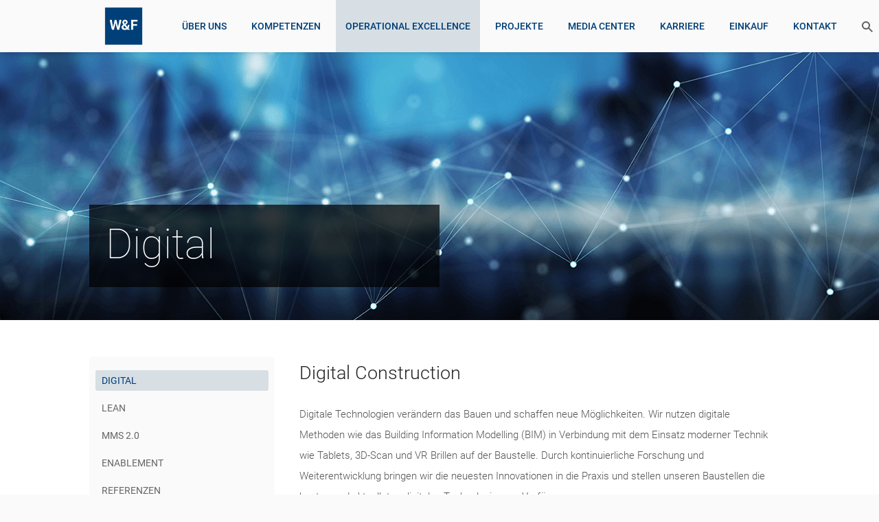

--- FILE ---
content_type: text/html; charset=utf-8
request_url: https://www.wf-ib.de/operational-excellence/digital/
body_size: 3648
content:
<!DOCTYPE html>
<html class="desktop-device" lang = "de">
<head>

<meta charset="utf-8">
<!-- 
	This website is powered by TYPO3 - inspiring people to share!
	TYPO3 is a free open source Content Management Framework initially created by Kasper Skaarhoj and licensed under GNU/GPL.
	TYPO3 is copyright 1998-2025 of Kasper Skaarhoj. Extensions are copyright of their respective owners.
	Information and contribution at https://typo3.org/
-->

<base href="https://www.wf-ib.de/">


<meta http-equiv="x-ua-compatible" content="IE=edge" />
<meta name="generator" content="TYPO3 CMS" />
<meta name="viewport" content="width=device-width, initial-scale=1" />


<link rel="stylesheet" href="/fileadmin/template-dist/stylesheets-release/fonts/main.css?1701695061" media="all">
<link rel="stylesheet" href="/fileadmin/template-dist/stylesheets-release/common/main.css?1712679724" media="all">
<link rel="stylesheet" href="/fileadmin/template-dist/stylesheets-release/print.css?1701695061" media="print">
<link rel="stylesheet" href="/fileadmin/template-dist/stylesheets-release/regular-layout/common/main.css?1701695061" media="all">
<link rel="stylesheet" href="/fileadmin/template-dist/stylesheets-release/wide-screen-layout/common/main.css?1701695061" media="all">



<script src="/fileadmin/template-dist/js-release/libs/modernizr.js?1701695061"></script>
<script src="/fileadmin/template-dist/js-release/common.js?1701695061"></script>
<script src="/fileadmin/template-dist/js-release/side-menu-layout.js?1701695061"></script>


<title>W&F Digital</title><link rel="canonical" href="https://www.wf-ib.de/operational-excellence/digital/"  />
</head>
<body>
<div class="wf-main-menu" id="wfMainTopMenu">
    <div class="main-menu-items-container">
        <div class="wf-search-field"><input type="text" id="wfSearchTextField" placeholder="Suche..." class="wf-input">
            <label class="wf-main-menu-button wf-search-button wf-search-button-start" id="wfSearchStartButton"><svg class="wf-search-button-icon wf-search-button-icon-lens" version="1.1" id="wfLens" xmlns="http://www.w3.org/2000/svg" xmlns:xlink="http://www.w3.org/1999/xlink" x="0px" y="0px" viewBox="0 0 16 16" enable-background="new 0 0 16 16" xml:space="preserve"><path fill-rule="evenodd" clip-rule="evenodd" d="M6,0C2.6863,0,0,2.6863,0,6s2.6863,6,6,6s6-2.6863,6-6S9.3137,0,6,0z M6,10 c-2.2092,0-4-1.7909-4-4c0-2.2092,1.7908-4,4-4s4,1.7908,4,4C10,8.2091,8.2092,10,6,10z"></path><rect x="11.4645" y="8.4645" transform="matrix(0.7071 -0.7071 0.7071 0.7071 -5.163 12.4645)" fill-rule="evenodd" clip-rule="evenodd" width="2" height="8"></rect></svg></label>
        </div><a href="/kompetenz-im-blickpunkt/" class="wf-logo">&nbsp;</a><div class="wf-menu wf-text_uppercase"><div class="menu-item"><a href="/ueber-uns/">Über uns</a><div class="wf-menu"><div class="menu-item"><a href="/ueber-uns/unsere-vision/">Unsere Vision</a></div><div class="menu-item"><a href="/ueber-uns/unsere-menschen/">Unsere Menschen</a></div><div class="menu-item"><a href="/ueber-uns/arbeitssicherheit-und-qualitaet/">Arbeitssicherheit und Qualität</a></div><div class="menu-item"><a href="/ueber-uns/compliance/">Compliance</a></div><div class="menu-item"><a href="/ueber-uns/historie/">Historie</a></div></div></div><div class="menu-item"><a href="/kompetenzen/">Kompetenzen</a><div class="wf-menu"><div class="menu-item"><a href="/kompetenzen/tunnelbau/">Tunnelbau</a></div><div class="menu-item"><a href="/kompetenzen/ingenieurbau/">Ingenieurbau</a></div><div class="menu-item"><a href="/kompetenzen/spezialtiefbau/">Spezialtiefbau</a></div><div class="menu-item"><a href="/kompetenzen/verkehrswege/">Verkehrswege</a></div><div class="menu-item"><a href="/kompetenzen/bauen-im-bestand/">Bauen im Bestand</a></div><div class="menu-item"><a href="/kompetenzen/umwelttechnik/">Umwelttechnik</a></div></div></div><div class="menu-item menu-item_active"><a href="/operational-excellence/">Operational Excellence</a><div class="wf-menu"><div class="menu-item menu-item_active"><a href="/operational-excellence/digital/">Digital</a></div><div class="menu-item"><a href="/operational-excellence/lean/">Lean</a></div><div class="menu-item"><a href="/operational-excellence/mms-20/">MMS 2.0</a></div><div class="menu-item"><a href="/operational-excellence/enablement/">Enablement</a></div><div class="menu-item"><a href="/operational-excellence/referenzen/">Referenzen</a></div><div class="menu-item"><a href="/operational-excellence/leistungsuebersicht/">Leistungsübersicht</a></div></div></div><div class="menu-item"><a href="/projekte/">Projekte</a></div><div class="menu-item"><a href="/media-center/">Media Center</a><div class="wf-menu"><div class="menu-item"><a href="/media-center/nachrichten/?st=0&amp;year=308">Nachrichten</a></div><div class="menu-item"><a href="/media-center/ressourcen/">Ressourcen</a></div></div></div><div class="menu-item"><a href="https://karriere.wf-ib.de/" target="_blank">Karriere</a></div><div class="menu-item"><a href="/einkauf/">Einkauf</a></div><div class="menu-item"><a href="/kontakt/">Kontakt</a></div></div><label class="wf-main-menu-button wf-search-button wf-search-button-open" for="wfSearchTextField">
            <svg class="wf-search-button-icon wf-search-button-icon-lens" version="1.1" id="wfLens" xmlns="http://www.w3.org/2000/svg" xmlns:xlink="http://www.w3.org/1999/xlink" x="0px" y="0px" viewBox="0 0 16 16" enable-background="new 0 0 16 16" xml:space="preserve"><path fill-rule="evenodd" clip-rule="evenodd" d="M6,0C2.6863,0,0,2.6863,0,6s2.6863,6,6,6s6-2.6863,6-6S9.3137,0,6,0z M6,10 c-2.2092,0-4-1.7909-4-4c0-2.2092,1.7908-4,4-4s4,1.7908,4,4C10,8.2091,8.2092,10,6,10z"></path><rect x="11.4645" y="8.4645" transform="matrix(0.7071 -0.7071 0.7071 0.7071 -5.163 12.4645)" fill-rule="evenodd" clip-rule="evenodd" width="2" height="8"></rect></svg>
            <span class="wf-search-button-icon wf-search-button-icon-cross"></span>
        </label>
        <span class="flag flag-gb"><span class="lang-name">English</span></span>
    </div>
    <div id="menu-button" class="button-menu"><span class="button-menu-icon"></span></div>
</div><div class="wf-content-layout wf-start-layout wf-part-screen-layout" id="logoContainer">
    <img class="wf-start-image" id="startImage" src="/fileadmin/templates/assets/images/1920/digital-lean.png" alt="Start widescreen image">
    <div class="wf-content-container wf-start-text-container">
        <div class="wf-start-text">
            <h1 class="wf-text">Digital</h1>
        </div>
    </div>
</div>
<div class="wf-content-layout wf-content-side-menu-layout">
    <div class="wf-content-container">
        <div class="wf-two-column-grid">
            <div class="wf-column wf-column-1">
                <div class="wf-side-menu" id="wfFloatSideMenu">
    <ul class="wf-menu"><li class="wf-select-word"><a>Auswahl</a></li><li class="menu-item_active"><a href="/operational-excellence/digital/">Digital</a></li><li><a href="/operational-excellence/lean/">Lean</a></li><li><a href="/operational-excellence/mms-20/">MMS 2.0</a></li><li><a href="/operational-excellence/enablement/">Enablement</a></li><li><a href="/operational-excellence/referenzen/">Referenzen</a></li><li><a href="/operational-excellence/leistungsuebersicht/">Leistungsübersicht</a></li></ul>
</div>
            </div>
            <div class="wf-column wf-column-2">
                <div class="wf-page-content wf-regular-content">
                    <h2>Digital Construction</h2><p>Digitale Technologien verändern das Bauen und schaffen neue Möglichkeiten. Wir nutzen digitale Methoden wie das Building Information Modelling (BIM) in Verbindung mit dem Einsatz moderner Technik wie Tablets, 3D-Scan und VR Brillen auf der Baustelle. Durch kontinuierliche Forschung und Weiterentwicklung bringen wir die neuesten Innovationen in die Praxis und stellen unseren Baustellen die besten und aktuellsten digitalen Technologien zur Verfügung.<br> Als erstes deutsches Unternehmen im Bereich Infrastrukturbau ist die Wayss &amp; Freytag Ingenieurbau AG nach dem internationalen Standard ISO 19650 zertifiziert. Wir realisieren Projekte nach den Anforderungen der DIN EN ISO 19650-1 und -2 und sind damit optimal auf die kommenden Anforderungen des Marktes vorbereitet.</p><p><img src="/fileadmin/_processed_/d/c/csm_DC_Lebenszyklus_59ce57efa3.jpg"   alt=""  border="0"></p>
                </div>
            </div>
        </div>
    </div>
</div><div data-main-target="2113" class="wf-scroll-button wf-button-hidden wf-button-auto-show" id="wfFooterScrollButton"><div class="arrow arrow_top"><!-- I'm scrollbutton --></div></div><div class="wf-content-layout wf-footer-layout">
    <div class="wf-content-container wf-footer-container">
        <div class="wf-social-media-container">
            <a href="https://www.facebook.com/people/Wayss-Freytag-Ingenieurbau-AG/100064232971751/" 
               class="wf-social-media wf-social-media-facebook"></a>
            <a href="https://www.instagram.com/wayssundfreytagingenieurbauag/?hl=de" 
               class="wf-social-media wf-social-media-instagram"></a>
            <a href="https://www.linkedin.com/company/wayss-&-freytag-ingenieurbau-ag/?originalSubdomain=de" 
               class="wf-social-media wf-social-media-linkedin"></a>
            <a href="https://www.xing.com/pages/wayss-freytagingenieurbauag" 
               class="wf-social-media wf-social-media-xing"></a>
            <a href="https://www.youtube.com/@WayssundFreytagIngenieurbauAG"
               class="wf-social-media wf-social-media-youtube"></a>
        </div>
        <div class="wf-logo-container"><a href="/kompetenz-im-blickpunkt/" class="wf-logo">&nbsp;</a></div>
        <div class="wf-footer-copyright-text">
            <p>© Wayss &amp; Freytag Ingenieurbau AG<br> Ein Unternehmen der Zech Group, 2022</p>
            <p>
                Letzte Aktualisierung: <span>24.11.25</span>
            </p>
        </div>
        <div class="wf-links-menu">
            <div class="menu-item"><a href="/impressum/">Impressum</a></div><div class="menu-item"><a href="/datenschutzhinweise/">Datenschutzhinweise</a></div><div class="menu-item"><a href="/wf-intern/">W&F intern</a></div><div class="menu-item"><a href="https://wf-ib.rexx-systems.com/whistleblowing/" target="_blank">Hinweise</a></div>
        </div>
    </div>
</div><!-- Root element of PhotoSwipe. Must have class pswp. -->
<div class="pswp" tabindex="-1" role="dialog" aria-hidden="true">

    <!-- Background of PhotoSwipe.
         It's a separate element as animating opacity is faster than rgba(). -->
    <div class="pswp__bg"></div>

    <!-- Slides wrapper with overflow:hidden. -->
    <div class="pswp__scroll-wrap">

        <!-- Container that holds slides.
            PhotoSwipe keeps only 3 of them in the DOM to save memory.
            Don't modify these 3 pswp__item elements, data is added later on. -->
        <div class="pswp__container">
            <div class="pswp__item"></div>
            <div class="pswp__item"></div>
            <div class="pswp__item"></div>
        </div>

        <!-- Default (PhotoSwipeUI_Default) interface on top of sliding area. Can be changed. -->
        <div class="pswp__ui pswp__ui--hidden">

            <div class="pswp__top-bar">

                <!--  Controls are self-explanatory. Order can be changed. -->

                <div class="pswp__counter"></div>

                <button class="pswp__button pswp__button--close" title="Close (Esc)"></button>

                <button class="pswp__button pswp__button--share" title="Share"></button>

                <button class="pswp__button pswp__button--fs" title="Toggle fullscreen"></button>

                <button class="pswp__button pswp__button--zoom" title="Zoom in/out"></button>

                <!-- Preloader demo http://codepen.io/dimsemenov/pen/yyBWoR -->
                <!-- element will get class pswp__preloader--active when preloader is running -->
                <div class="pswp__preloader">
                    <div class="pswp__preloader__icn">
                        <div class="pswp__preloader__cut">
                            <div class="pswp__preloader__donut"></div>
                        </div>
                    </div>
                </div>
            </div>

            <div class="pswp__share-modal pswp__share-modal--hidden pswp__single-tap">
                <div class="pswp__share-tooltip"></div>
            </div>

            <button class="pswp__button pswp__button--arrow--left" title="Previous (arrow left)">
            </button>

            <button class="pswp__button pswp__button--arrow--right" title="Next (arrow right)">
            </button>

            <div class="pswp__caption">
                <div class="pswp__caption__center"></div>
            </div>

        </div>

    </div>

</div>

<script src="/fileadmin/template-dist/js-release/common-footer.js?1701695061" async="async"></script>
<script src="/fileadmin/template-dist/js-release/components/video-player/video-player.js?1701695061"></script>


</body>
</html>

--- FILE ---
content_type: text/css
request_url: https://www.wf-ib.de/fileadmin/template-dist/stylesheets-release/common/main.css?1712679724
body_size: 8972
content:
/* W&F stylesheet: */
@media screen { html { font-size: 10px; }
  html, body { height: 100%; }
  body { background: #fafafa; }
  .desktop-device { overflow-x: hidden; overflow-y: scroll; position: relative; }
  .desktop-device body { height: 100%; position: relative; }
  video { background: #000; }
  [readonly] { background-color: #f5f5f5; }
  .wf-horizontal-static-center { margin: 0 auto; }
  .wf-no-display { display: none; }
  .wf-menu { list-style-type: none; margin: 0; padding: 0; }
  .wf-menu .menu-item { display: inline-block; margin-left: -.3rem; }
  .wf-menu.wf-menu-download-list { color: #d91404; padding-left: 0; }
  .wf-menu.wf-menu-download-list::before { content: none; }
  .wf-menu.wf-menu-download-list li a { color: inherit; text-decoration: none; }
  .wf-menu.wf-menu-download-list li a:hover { text-decoration: underline; }
  .wf-menu.wf-menu-download-list li.icon { background: url("/fileadmin/templates/assets/icons/pdf-24.png") no-repeat left 2px; padding: 0 0 0 3.5rem; }
  .wf-menu.wf-menu-download-list li.icon::before { content: none; }
  .wf-menu.wf-menu-download-list li.icon a { color: #d91404; text-decoration: none; }
  .wf-menu.wf-menu-download-list li.icon a:hover { text-decoration: underline; }
  .wf-text_uppercase { text-transform: uppercase; }
  .wf-text_lowercase { text-transform: lowercase; }
  .wf-text_capitalize { text-transform: capitalize; }
  .wf-text_small { font-size: 50%; }
  .wf-text_left { text-align: left; }
  .wf-text_right { text-align: right; }
  /* Controllers */
  .wf-controller-content { display: none; }
  .wf-controller { display: none; }
  .wf-controller:checked ~ * .wf-controller-content { display: block; }
  .wf-color-tm-green { color: #003f77; }
  .wf-color-tm-orange, .wf-require { color: #a2c513; }
  .wf-text_required { font-style: italic; }
  .overflow-hide { overflow: hidden; }
  .wf-hide { display: none !important; }
  .left-clear { clear: left; }
  .right-clear { clear: right; }
  .both-clear, .wf-after-clear::after { clear: both; }
  .wf-after-clear::after { content: ''; display: table; visibility: hidden; height: 0; width: 0; }
  .desktop-device .wf-after-clear::after { clear: both; content: ''; display: table; height: 0; visibility: hidden; width: 0; }
  .wf-bullet-decoration { margin-left: 1.7rem; position: relative; }
  .wf-bullet-decoration::before { color: #777; content: '\2022'; display: inline; font-size: 26px; left: -17px; position: absolute; top: 1px; }
  .wf-quoted-container .wf-image-container.wf-left-than-clear { padding: 0 2rem 0 0; }
  .mobile-device .wf-regular-content .wf-quote, .desktop-device .wf-regular-content .wf-quote, .mobile-device .wf-quote, .desktop-device .wf-quote { font-size: 2.3rem; line-height: 3rem; padding: 0 0 0 4.7rem; margin: 5rem 0; background: url("/fileadmin/templates/assets/icons/quotes.png") no-repeat left top; font-family: 'Allan', cursive; }
  .mobile-device .wf-regular-content .wf-quote p, .desktop-device .wf-regular-content .wf-quote p, .mobile-device .wf-quote p, .desktop-device .wf-quote p { /*font-style: italic;*/ font-size: 2.3rem; line-height: 3rem; }
  .mobile-device .wf-regular-content .wf-quote p:last-child, .desktop-device .wf-regular-content .wf-quote p:last-child, .mobile-device .wf-quote p:last-child, .desktop-device .wf-quote p:last-child { font-style: normal; text-align: right; font-family: Roboto, sans-serif; font-size: 1.5rem; }
  .wf-left-than-clear { float: left; }
  .wf-left-than-clear + *::after { content: ''; display: table; width: 0; height: 0; clear: both; }
  .mobile-device .wf-desktop-helper { display: none; }
  .desktop-device .wf-mobile-helper { display: none; }
  .icon-16 { padding: 0 0 0 2.4rem; }
  .icon-16.icon-pdf { background: url("/fileadmin/templates/assets/icons/pdf-16.png") no-repeat left 2px; }
  .icon-24 { padding: 0 0 0 3.5rem; }
  .icon-24.icon-pdf { background: url("/fileadmin/templates/assets/icons/pdf-24.png") no-repeat left 2px; }
  .wf-white-background { background: white; }
  .wf-flex-row, .wf-flex-row-start, .wf-flex-row-center, .wf-flex-row-space-between, .wf-flex-row-space-around { display: -webkit-box; display: -moz-box; display: -ms-flexbox; display: -webkit-flex; display: flex; -webkit-flex-flow: row wrap; -ms-flex-flow: row wrap; -webkit-flex-wrap: wrap; /* NEW */ flex-wrap: wrap; flex-flow: row wrap; }
  .wf-flex-row-start { -webkit-justify-content: flex-start; justify-content: flex-start; }
  .wf-flex-row-center { -webkit-justify-content: center; justify-content: center; }
  .wf-flex-row-space-between { -webkit-justify-content: space-between; justify-content: space-between; }
  .wf-flex-row-space-around { -webkit-justify-content: space-around; justify-content: space-around; }
  .wf-video-container { position: relative; }
  .wf-video-container.wf-paused-video::after { content: ''; position: absolute; height: 100%; width: 100%; top: 0; left: 0; background-image: url("/fileadmin/templates/assets/images/video-placeholder.jpg"); background-size: 100%; background-repeat: no-repeat; border: 2px solid #39ac40; border-radius: 3px; background-color: #fff; box-shadow: inset 0 2px 25px 7px rgba(0, 0, 0, 0.2); } }
body { font-family: Roboto, sans-serif; }

@-ms-viewport { width: device-width; }
* { -ms-overflow-style: none !important; }

/* Layouts: */
/* Desktop common layout */
@media screen and (min-width: 64.0625em) { .wf-content-container { margin: 0 auto; width: 102rem; } }
/*! normalize.css v3.0.2 | MIT License | git.io/normalize */
/** 2. Prevent iOS text size adjust after orientation change, without disabling user zoom. */
html { -ms-text-size-adjust: 100%; /* 2 */ -webkit-text-size-adjust: 100%; /* 2 */ text-size-adjust: 100%; }

/** Remove default margin. */
body { margin: 0; }

/* HTML5 display definitions ========================================================================== */
/** Correct `block` display not defined for any HTML5 element in IE 8/9. Correct `block` display not defined for `details` or `summary` in IE 10/11 and Firefox. Correct `block` display not defined for `main` in IE 11. */
article, aside, details, figcaption, figure, footer, header, hgroup, main, menu, nav, section, summary { display: block; }

/** 1. Correct `inline-block` display not defined in IE 8/9. 2. Normalize vertical alignment of `progress` in Chrome, Firefox, and Opera. */
audio, canvas, progress, video { display: inline-block; /* 1 */ vertical-align: baseline; /* 2 */ }

/** Prevent modern browsers from displaying `audio` without controls. Remove excess height in iOS 5 devices. */
audio:not([controls]) { display: none; height: 0; }

/** Address `[hidden]` styling not present in IE 8/9/10. Hide the `template` element in IE 8/9/11, Safari, and Firefox < 22. */
[hidden], template { display: none; }

/* Links ========================================================================== */
/** Remove the gray background color from active links in IE 10. */
a { background-color: transparent; }

/** Improve readability when focused and also mouse hovered in all browsers. */
a:active, a:hover { outline: 0; }

/* Text-level semantics ========================================================================== */
/** Address styling not present in IE 8/9/10/11, Safari, and Chrome. */
abbr[title] { border-bottom: 1px dotted; }

/** Address style set to `bolder` in Firefox 4+, Safari, and Chrome. */
b, strong { font-weight: 700; }

/** Address styling not present in Safari and Chrome. */
dfn { font-style: italic; }

/** Address variable `h1` font-size and margin within `section` and `article` contexts in Firefox 4+, Safari, and Chrome. */
h1 { font-size: 2em; margin: 0.67em 0; }

/** Address styling not present in IE 8/9. */
mark { background: #ff0; color: #000; }

/** Address inconsistent and variable font size in all browsers. */
small { font-size: 80%; }

/** Prevent `sub` and `sup` affecting `line-height` in all browsers. */
sub, sup { font-size: 75%; line-height: 0; position: relative; vertical-align: baseline; }

sup { top: -0.5em; }

sub { bottom: -0.25em; }

/* Embedded content ========================================================================== */
/** Remove border when inside `a` element in IE 8/9/10. */
img { border: 0; }

/** Correct overflow not hidden in IE 9/10/11. */
svg:not(:root) { overflow: hidden; }

/* Grouping content ========================================================================== */
/** Address margin not present in IE 8/9 and Safari. */
figure { margin: 0; }

/** Address differences between Firefox and other browsers. */
hr { -moz-box-sizing: content-box; box-sizing: content-box; height: 0; }

/** Contain overflow in all browsers. */
pre { overflow: auto; }

/** Address odd `em`-unit font size rendering in all browsers. */
code, kbd, pre, samp { font-family: monospace, monospace; font-size: 1em; }

/* Forms ========================================================================== */
/** Known limitation: by default, Chrome and Safari on OS X allow very limited styling of `select`, unless a `border` property is set. */
/** 1. Correct color not being inherited. Known issue: affects color of disabled elements. 2. Correct font properties not being inherited. 3. Address margins set differently in Firefox 4+, Safari, and Chrome. */
button, input, optgroup, select, textarea { color: inherit; /* 1 */ font: inherit; /* 2 */ margin: 0; /* 3 */ }

/*select::-ms-expand { display: none;
}*/
/** Address `overflow` set to `hidden` in IE 8/9/10/11. */
button { overflow: visible; }

/** Address inconsistent `text-transform` inheritance for `button` and `select`. All other form control elements do not inherit `text-transform` values. Correct `button` style inheritance in Firefox, IE 8/9/10/11, and Opera. Correct `select` style inheritance in Firefox. */
button, select { text-transform: none; }

/** 1. Avoid the WebKit bug in Android 4.0.* where (2) destroys native `audio` and `video` controls. 2. Correct inability to style clickable `input` types in iOS. 3. Improve usability and consistency of cursor style between image-type `input` and others. */
button, html input[type="button"], input[type="reset"], input[type="submit"] { -webkit-appearance: button; /* 2 */ cursor: pointer; /* 3 */ }

/** Re-set default cursor for disabled elements. */
button[disabled], html input[disabled] { cursor: default; }

/** Remove inner padding and border in Firefox 4+. */
select::-moz-focus-inner, button::-moz-focus-inner, input::-moz-focus-inner { border: 0; padding: 0; }

/** Address Firefox 4+ setting `line-height` on `input` using `!important` in the UA stylesheet. */
input { line-height: normal; }

/** It's recommended that you don't attempt to style these elements. Firefox's implementation doesn't respect box-sizing, padding, or width.  1. Address box sizing set to `content-box` in IE 8/9/10. 2. Remove excess padding in IE 8/9/10. */
input[type="checkbox"], input[type="radio"] { box-sizing: border-box; /* 1 */ padding: 0; /* 2 */ }

/** Fix the cursor style for Chrome's increment/decrement buttons. For certain `font-size` values of the `input`, it causes the cursor style of the decrement button to change from `default` to `text`. */
input[type="number"]::-webkit-inner-spin-button, input[type="number"]::-webkit-outer-spin-button { height: auto; }

/** 1. Address `appearance` set to `searchfield` in Safari and Chrome. 2. Address `box-sizing` set to `border-box` in Safari and Chrome (include `-moz` to future-proof). */
input[type="search"] { -webkit-appearance: textfield; /* 1 */ -moz-box-sizing: content-box; -webkit-box-sizing: content-box; /* 2 */ box-sizing: content-box; }

/** Remove inner padding and search cancel button in Safari and Chrome on OS X. Safari (but not Chrome) clips the cancel button when the search input has padding (and `textfield` appearance). */
input[type="search"]::-webkit-search-cancel-button, input[type="search"]::-webkit-search-decoration { -webkit-appearance: none; }

/** Define consistent border, margin, and padding. */
fieldset { border: 1px solid #c0c0c0; margin: 0 2px; padding: 0.35em 0.625em 0.75em; }

/** 1. Correct `color` not being inherited in IE 8/9/10/11. 2. Remove padding so people aren't caught out if they zero out fieldsets. */
legend { border: 0; /* 1 */ padding: 0; /* 2 */ }

/** Remove default vertical scrollbar in IE 8/9/10/11. */
textarea { overflow: auto; }

/** Don't inherit the `font-weight` (applied by a rule above). NOTE: the default cannot safely be changed in Chrome and Safari on OS X. */
optgroup { font-weight: bold; }

/* Tables ========================================================================== */
/** Remove most spacing between table cells. */
table { border-collapse: collapse; border-spacing: 0; }

td, th { padding: 0; }

/* Flags library https://www.flag-sprites.com TODO: sort flags
*/
.flag { width: 16px; height: 11px; background: url("/fileadmin/templates/assets/icons/flags.png") no-repeat; display: none; }

a > .flag { display: block; }

.flag.flag-ad { background-position: -16px 0; }

.flag.flag-ae { background-position: -32px 0; }

.flag.flag-af { background-position: -48px 0; }

.flag.flag-ag { background-position: -64px 0; }

.flag.flag-ai { background-position: -80px 0; }

.flag.flag-al { background-position: -96px 0; }

.flag.flag-am { background-position: -112px 0; }

.flag.flag-an { background-position: -128px 0; }

.flag.flag-ao { background-position: -144px 0; }

.flag.flag-ar { background-position: -160px 0; }

.flag.flag-as { background-position: -176px 0; }

.flag.flag-at { background-position: -192px 0; }

.flag.flag-au { background-position: -208px 0; }

.flag.flag-aw { background-position: -224px 0; }

.flag.flag-az { background-position: -240px 0; }

.flag.flag-ba { background-position: 0 -11px; }

.flag.flag-bb { background-position: -16px -11px; }

.flag.flag-bd { background-position: -32px -11px; }

.flag.flag-be { background-position: -48px -11px; }

.flag.flag-bf { background-position: -64px -11px; }

.flag.flag-bg { background-position: -80px -11px; }

.flag.flag-bh { background-position: -96px -11px; }

.flag.flag-bi { background-position: -112px -11px; }

.flag.flag-bj { background-position: -128px -11px; }

.flag.flag-bm { background-position: -144px -11px; }

.flag.flag-bn { background-position: -160px -11px; }

.flag.flag-bo { background-position: -176px -11px; }

.flag.flag-br { background-position: -192px -11px; }

.flag.flag-bs { background-position: -208px -11px; }

.flag.flag-bt { background-position: -224px -11px; }

.flag.flag-bv { background-position: -240px -11px; }

.flag.flag-bw { background-position: 0 -22px; }

.flag.flag-by { background-position: -16px -22px; }

.flag.flag-bz { background-position: -32px -22px; }

.flag.flag-ca { background-position: -48px -22px; }

.flag.flag-catalonia { background-position: -64px -22px; }

.flag.flag-cd { background-position: -80px -22px; }

.flag.flag-cf { background-position: -96px -22px; }

.flag.flag-cg { background-position: -112px -22px; }

.flag.flag-ch { background-position: -128px -22px; }

.flag.flag-ci { background-position: -144px -22px; }

.flag.flag-ck { background-position: -160px -22px; }

.flag.flag-cl { background-position: -176px -22px; }

.flag.flag-cm { background-position: -192px -22px; }

.flag.flag-cn { background-position: -208px -22px; }

.flag.flag-co { background-position: -224px -22px; }

.flag.flag-cr { background-position: -240px -22px; }

.flag.flag-cu { background-position: 0 -33px; }

.flag.flag-cv { background-position: -16px -33px; }

.flag.flag-cw { background-position: -32px -33px; }

.flag.flag-cy { background-position: -48px -33px; }

.flag.flag-cz { background-position: -64px -33px; }

.flag.flag-de { background-position: -80px -33px; }

.flag.flag-dj { background-position: -96px -33px; }

.flag.flag-dk { background-position: -112px -33px; }

.flag.flag-dm { background-position: -128px -33px; }

.flag.flag-do { background-position: -144px -33px; }

.flag.flag-dz { background-position: -160px -33px; }

.flag.flag-ec { background-position: -176px -33px; }

.flag.flag-ee { background-position: -192px -33px; }

.flag.flag-eg { background-position: -208px -33px; }

.flag.flag-eh { background-position: -224px -33px; }

.flag.flag-england { background-position: -240px -33px; }

.flag.flag-er { background-position: 0 -44px; }

.flag.flag-es { background-position: -16px -44px; }

.flag.flag-et { background-position: -32px -44px; }

.flag.flag-eu { background-position: -48px -44px; }

.flag.flag-fi { background-position: -64px -44px; }

.flag.flag-fj { background-position: -80px -44px; }

.flag.flag-fk { background-position: -96px -44px; }

.flag.flag-fm { background-position: -112px -44px; }

.flag.flag-fo { background-position: -128px -44px; }

.flag.flag-fr { background-position: -144px -44px; }

.flag.flag-ga { background-position: -160px -44px; }

.flag.flag-gb { background-position: -176px -44px; }

.flag.flag-gd { background-position: -192px -44px; }

.flag.flag-ge { background-position: -208px -44px; }

.flag.flag-gf { background-position: -224px -44px; }

.flag.flag-gg { background-position: -240px -44px; }

.flag.flag-gh { background-position: 0 -55px; }

.flag.flag-gi { background-position: -16px -55px; }

.flag.flag-gl { background-position: -32px -55px; }

.flag.flag-gm { background-position: -48px -55px; }

.flag.flag-gn { background-position: -64px -55px; }

.flag.flag-gp { background-position: -80px -55px; }

.flag.flag-gq { background-position: -96px -55px; }

.flag.flag-gr { background-position: -112px -55px; }

.flag.flag-gs { background-position: -128px -55px; }

.flag.flag-gt { background-position: -144px -55px; }

.flag.flag-gu { background-position: -160px -55px; }

.flag.flag-gw { background-position: -176px -55px; }

.flag.flag-gy { background-position: -192px -55px; }

.flag.flag-hk { background-position: -208px -55px; }

.flag.flag-hm { background-position: -224px -55px; }

.flag.flag-hn { background-position: -240px -55px; }

.flag.flag-hr { background-position: 0 -66px; }

.flag.flag-ht { background-position: -16px -66px; }

.flag.flag-hu { background-position: -32px -66px; }

.flag.flag-ic { background-position: -48px -66px; }

.flag.flag-id { background-position: -64px -66px; }

.flag.flag-ie { background-position: -80px -66px; }

.flag.flag-il { background-position: -96px -66px; }

.flag.flag-im { background-position: -112px -66px; }

.flag.flag-in { background-position: -128px -66px; }

.flag.flag-io { background-position: -144px -66px; }

.flag.flag-iq { background-position: -160px -66px; }

.flag.flag-ir { background-position: -176px -66px; }

.flag.flag-is { background-position: -192px -66px; }

.flag.flag-it { background-position: -208px -66px; }

.flag.flag-je { background-position: -224px -66px; }

.flag.flag-jm { background-position: -240px -66px; }

.flag.flag-jo { background-position: 0 -77px; }

.flag.flag-jp { background-position: -16px -77px; }

.flag.flag-ke { background-position: -32px -77px; }

.flag.flag-kg { background-position: -48px -77px; }

.flag.flag-kh { background-position: -64px -77px; }

.flag.flag-ki { background-position: -80px -77px; }

.flag.flag-km { background-position: -96px -77px; }

.flag.flag-kn { background-position: -112px -77px; }

.flag.flag-kp { background-position: -128px -77px; }

.flag.flag-kr { background-position: -144px -77px; }

.flag.flag-kurdistan { background-position: -160px -77px; }

.flag.flag-kw { background-position: -176px -77px; }

.flag.flag-ky { background-position: -192px -77px; }

.flag.flag-kz { background-position: -208px -77px; }

.flag.flag-la { background-position: -224px -77px; }

.flag.flag-lb { background-position: -240px -77px; }

.flag.flag-lc { background-position: 0 -88px; }

.flag.flag-li { background-position: -16px -88px; }

.flag.flag-lk { background-position: -32px -88px; }

.flag.flag-lr { background-position: -48px -88px; }

.flag.flag-ls { background-position: -64px -88px; }

.flag.flag-lt { background-position: -80px -88px; }

.flag.flag-lu { background-position: -96px -88px; }

.flag.flag-lv { background-position: -112px -88px; }

.flag.flag-ly { background-position: -128px -88px; }

.flag.flag-ma { background-position: -144px -88px; }

.flag.flag-mc { background-position: -160px -88px; }

.flag.flag-md { background-position: -176px -88px; }

.flag.flag-me { background-position: -192px -88px; }

.flag.flag-mg { background-position: -208px -88px; }

.flag.flag-mh { background-position: -224px -88px; }

.flag.flag-mk { background-position: -240px -88px; }

.flag.flag-ml { background-position: 0 -99px; }

.flag.flag-mm { background-position: -16px -99px; }

.flag.flag-mn { background-position: -32px -99px; }

.flag.flag-mo { background-position: -48px -99px; }

.flag.flag-mp { background-position: -64px -99px; }

.flag.flag-mq { background-position: -80px -99px; }

.flag.flag-mr { background-position: -96px -99px; }

.flag.flag-ms { background-position: -112px -99px; }

.flag.flag-mt { background-position: -128px -99px; }

.flag.flag-mu { background-position: -144px -99px; }

.flag.flag-mv { background-position: -160px -99px; }

.flag.flag-mw { background-position: -176px -99px; }

.flag.flag-mx { background-position: -192px -99px; }

.flag.flag-my { background-position: -208px -99px; }

.flag.flag-mz { background-position: -224px -99px; }

.flag.flag-na { background-position: -240px -99px; }

.flag.flag-nc { background-position: 0 -110px; }

.flag.flag-ne { background-position: -16px -110px; }

.flag.flag-nf { background-position: -32px -110px; }

.flag.flag-ng { background-position: -48px -110px; }

.flag.flag-ni { background-position: -64px -110px; }

.flag.flag-nl { background-position: -80px -110px; }

.flag.flag-no { background-position: -96px -110px; }

.flag.flag-np { background-position: -112px -110px; }

.flag.flag-nr { background-position: -128px -110px; }

.flag.flag-nu { background-position: -144px -110px; }

.flag.flag-nz { background-position: -160px -110px; }

.flag.flag-om { background-position: -176px -110px; }

.flag.flag-pa { background-position: -192px -110px; }

.flag.flag-pe { background-position: -208px -110px; }

.flag.flag-pf { background-position: -224px -110px; }

.flag.flag-pg { background-position: -240px -110px; }

.flag.flag-ph { background-position: 0 -121px; }

.flag.flag-pk { background-position: -16px -121px; }

.flag.flag-pl { background-position: -32px -121px; }

.flag.flag-pm { background-position: -48px -121px; }

.flag.flag-pn { background-position: -64px -121px; }

.flag.flag-pr { background-position: -80px -121px; }

.flag.flag-ps { background-position: -96px -121px; }

.flag.flag-pt { background-position: -112px -121px; }

.flag.flag-pw { background-position: -128px -121px; }

.flag.flag-py { background-position: -144px -121px; }

.flag.flag-qa { background-position: -160px -121px; }

.flag.flag-re { background-position: -176px -121px; }

.flag.flag-ro { background-position: -192px -121px; }

.flag.flag-rs { background-position: -208px -121px; }

.flag.flag-ru { background-position: -224px -121px; }

.flag.flag-rw { background-position: -240px -121px; }

.flag.flag-sa { background-position: 0 -132px; }

.flag.flag-sb { background-position: -16px -132px; }

.flag.flag-sc { background-position: -32px -132px; }

.flag.flag-scotland { background-position: -48px -132px; }

.flag.flag-sd { background-position: -64px -132px; }

.flag.flag-se { background-position: -80px -132px; }

.flag.flag-sg { background-position: -96px -132px; }

.flag.flag-sh { background-position: -112px -132px; }

.flag.flag-si { background-position: -128px -132px; }

.flag.flag-sk { background-position: -144px -132px; }

.flag.flag-sl { background-position: -160px -132px; }

.flag.flag-sm { background-position: -176px -132px; }

.flag.flag-sn { background-position: -192px -132px; }

.flag.flag-so { background-position: -208px -132px; }

.flag.flag-somaliland { background-position: -224px -132px; }

.flag.flag-sr { background-position: -240px -132px; }

.flag.flag-ss { background-position: 0 -143px; }

.flag.flag-st { background-position: -16px -143px; }

.flag.flag-sv { background-position: -32px -143px; }

.flag.flag-sx { background-position: -48px -143px; }

.flag.flag-sy { background-position: -64px -143px; }

.flag.flag-sz { background-position: -80px -143px; }

.flag.flag-tc { background-position: -96px -143px; }

.flag.flag-td { background-position: -112px -143px; }

.flag.flag-tf { background-position: -128px -143px; }

.flag.flag-tg { background-position: -144px -143px; }

.flag.flag-th { background-position: -160px -143px; }

.flag.flag-tibet { background-position: -176px -143px; }

.flag.flag-tj { background-position: -192px -143px; }

.flag.flag-tk { background-position: -208px -143px; }

.flag.flag-tl { background-position: -224px -143px; }

.flag.flag-tm { background-position: -240px -143px; }

.flag.flag-tn { background-position: 0 -154px; }

.flag.flag-to { background-position: -16px -154px; }

.flag.flag-tr { background-position: -32px -154px; }

.flag.flag-tt { background-position: -48px -154px; }

.flag.flag-tv { background-position: -64px -154px; }

.flag.flag-tw { background-position: -80px -154px; }

.flag.flag-tz { background-position: -96px -154px; }

.flag.flag-ua { background-position: -112px -154px; }

.flag.flag-ug { background-position: -128px -154px; }

.flag.flag-um { background-position: -144px -154px; }

.flag.flag-us { background-position: -160px -154px; }

.flag.flag-uy { background-position: -176px -154px; }

.flag.flag-uz { background-position: -192px -154px; }

.flag.flag-va { background-position: -208px -154px; }

.flag.flag-vc { background-position: -224px -154px; }

.flag.flag-ve { background-position: -240px -154px; }

.flag.flag-vg { background-position: 0 -165px; }

.flag.flag-vi { background-position: -16px -165px; }

.flag.flag-vn { background-position: -32px -165px; }

.flag.flag-vu { background-position: -48px -165px; }

.flag.flag-wales { background-position: -64px -165px; }

.flag.flag-wf { background-position: -80px -165px; }

.flag.flag-ws { background-position: -96px -165px; }

.flag.flag-xk { background-position: -112px -165px; }

.flag.flag-ye { background-position: -128px -165px; }

.flag.flag-yt { background-position: -144px -165px; }

.flag.flag-za { background-position: -160px -165px; }

.flag.flag-zanzibar { background-position: -176px -165px; }

.flag.flag-zm { background-position: -192px -165px; }

.flag.flag-zw { background-position: -208px -165px; }

/* - Main site menu */
.wf-main-menu { left: 0; position: fixed; top: 0; width: 100%; z-index: 100; background: #fafafa; }
.wf-main-menu .wf-logo { background: url("/fileadmin/templates/assets/icons/wf-logo-new-x2.png") no-repeat; color: transparent; display: inline-block; }
.wf-main-menu .menu-item.menu-item_active { color: #003f77; }
.wf-main-menu .menu-item a { color: inherit; display: block; line-height: inherit; text-decoration: none; }
.wf-main-menu .main-menu-items-container > .wf-menu { color: #003f77; }
.wf-main-menu .main-menu-items-container > .wf-menu .menu-item .wf-menu { background: #fff; color: #666; position: absolute; visibility: hidden; }
.wf-main-menu .button-menu { display: none; }
.wf-main-menu .wf-search-field { visibility: hidden; }

/* Mobile menu version */
/* Desktop menu version */
.wf-search-button { width: 1.4rem; margin: 0 0.8rem 0 0; }
.wf-search-button .wf-search-button-icon { display: inline-block; vertical-align: middle; width: 1.6rem; height: 1.6rem; opacity: .6; }
.wf-search-button .wf-search-button-icon.wf-search-button-icon-cross { display: none; }
.wf-search-button:hover .wf-search-button-icon { opacity: .7; }
.wf-search-button:active .wf-search-button-icon { opacity: .9; }
.wf-search-button .wf-search-button-icon-cross { position: relative; }
.wf-search-button .wf-search-button-icon-cross::before, .wf-search-button .wf-search-button-icon-cross::after { content: ''; width: 1.6rem; height: 0.2rem; background: black; position: absolute; top: 0.6rem; left: 0; }
.wf-search-button .wf-search-button-icon-cross::before { transform: rotate(45deg); }
.wf-search-button .wf-search-button-icon-cross::after { transform: rotate(-45deg); }
.wf-search-button.wf-active .wf-search-button-icon.wf-search-button-icon-lens { display: none; }
.wf-search-button.wf-active .wf-search-button-icon.wf-search-button-icon-cross { display: inline-block; }

@media screen and (max-width: 37.4375em), screen and (min-width: 37.5em) and (max-width: 47.9375em), (min-width: 48.0625em) and (max-width: 63.9375em) { .wf-main-menu { height: 5.6rem; box-shadow: 0 2px 4px 0 rgba(0, 0, 0, 0.08); }
  .wf-main-menu .wf-menu { display: none; background: white; }
  .wf-main-menu.show { height: 100%; }
  .wf-main-menu.show .wf-menu { display: block; }
  .wf-main-menu.show .wf-search-field { visibility: visible; }
  .wf-main-menu.show .wf-change-language-button { visibility: visible; }
  .wf-main-menu .main-menu-items-container { position: relative; height: inherit; }
  .wf-main-menu .button-menu { position: absolute; width: 7.8rem; height: 5.6rem; top: 0; right: 0; display: block; z-index: 1; }
  .wf-main-menu .button-menu:active .button-menu-icon { background: #003f77; }
  .wf-main-menu .button-menu:active .button-menu-icon::before, .wf-main-menu .button-menu:active .button-menu-icon::after { background: #003f77; }
  .wf-main-menu .button-menu .button-menu-icon { position: absolute; top: 2.7rem; right: 2.4rem; height: 0.2rem; width: 3rem; background: #646464; }
  .wf-main-menu .button-menu .button-menu-icon::before, .wf-main-menu .button-menu .button-menu-icon::after { content: ''; background: #646464; position: absolute; left: 0; width: 100%; height: 100%; }
  .wf-main-menu .button-menu .button-menu-icon::before { top: -5px; }
  .wf-main-menu .button-menu .button-menu-icon::after { bottom: -5px; }
  .wf-main-menu .wf-search-button { display: none; }
  .wf-main-menu .wf-logo { position: absolute; display: block; width: 5.6rem; height: 5.6rem; background-size: 100%; background-position: center; z-index: 1; }
  .wf-main-menu .wf-menu { box-sizing: border-box; padding-top: 10.7rem; height: auto; max-height: 100%; width: 100%; overflow: auto; box-shadow: 0 3px 4px 0 rgba(0, 0, 0, 0.08); }
  .wf-main-menu .menu-item { width: 100%; display: block; margin: 0; font-size: 1.6rem; line-height: 4.8rem; border-top: 1px solid rgba(255, 255, 255, 0.4); border-bottom: 1px solid rgba(0, 0, 0, 0.1); color: #4d4d4d; background: #fafafa; }
  .wf-main-menu .menu-item:first-child { border-top: none; }
  .wf-main-menu .menu-item.menu-item_active { background: #d7dfe4; }
  .wf-main-menu .menu-item a { text-align: center; display: block; }
  .wf-main-menu .wf-change-language-button { width: 5.6rem; height: 5rem; position: absolute; left: 0; top: 5.6rem; visibility: hidden; background: #d7dfe4; border-right: 1px solid #fafafa; }
  .wf-main-menu a > .flag { display: block; margin: 2rem auto; }
  .wf-main-menu .lang-name { display: none; }
  .wf-main-menu .wf-search-field { position: absolute; width: 100%; height: 5rem; top: 5.6rem; right: 0; background: #d7dfe4; border-left: .1rem solid #fff; padding: 1rem 1rem 1rem 6.6rem; box-sizing: border-box; }
  .wf-main-menu .wf-search-field .wf-input { border: none; height: 100%; width: 100%; font-size: 1.6rem; padding: 0 1.9rem; font-weight: 300; border-radius: 50px; }
  .wf-main-menu .wf-search-field .wf-search-button.wf-search-button-start { display: block; position: absolute; right: 1.8rem; top: 1.7rem; }
  .wf-main-menu { box-sizing: border-box; }
  .wf-main-menu .wf-change-lang-item { display: block; }
  .desktop-device .wf-main-menu.show .button-menu { left: calc(100% - 1.5rem - 7.8rem); right: auto; } }
@media screen and (min-width: 64.0625em), screen and (width: 64em) and (orientation: landscape), screen and (width: 48em) and (orientation: portrait) { .wf-main-menu { white-space: nowrap; }
  .wf-main-menu .wf-logo { width: 7.6rem; height: 7.6rem; background-position: center; background-size: 100%; margin-left: -0.6rem; }
  .wf-main-menu .wf-change-lang-item { display: none; }
  .wf-main-menu .main-menu-items-container { position: relative; }
  .wf-main-menu .main-menu-items-container > .wf-menu > .menu-item_active > a { background: #d7dfe4; }
  .wf-main-menu .menu-item { font-weight: 500; margin-left: 0; }
  .wf-main-menu .menu-item:hover { background: #d7dfe4; color: #003f77; }
  .wf-main-menu .wf-show { visibility: visible; }
  .wf-main-menu .wf-search-field { position: absolute; right: 12.4rem; z-index: 2; background: #d7dfe4; padding-left: 1.6rem; }
  html[lang="de"] .wf-main-menu .wf-search-field { right: -8.4rem; }
  .wf-main-menu .wf-search-field .wf-input { width: 30rem; padding-right: 2.7rem; }
  .wf-main-menu .wf-search-field .wf-search-button { position: absolute; right: 0; padding: 0 0 0 0.4rem; }
  .wf-main-menu .wf-search-field .wf-search-button .wf-search-button-icon-lens rect, .wf-main-menu .wf-search-field .wf-search-button .wf-search-button-icon-lens path { fill: #003f77; }
  .wf-main-menu .wf-search-field .wf-search-button .wf-search-button-icon-lens:hover rect, .wf-main-menu .wf-search-field .wf-search-button .wf-search-button-icon-lens:hover path { fill: #aebfc9; }
  .wf-main-menu .wf-search-field .wf-search-button .wf-search-button-icon-lens:active rect, .wf-main-menu .wf-search-field .wf-search-button .wf-search-button-icon-lens:active path { fill: #0b9424; }
  .wf-main-menu .wf-search-field .wf-search-button:hover { background: none; }
  .wf-main-menu .wf-search-field.wf-show ~ .wf-menu .menu-item_active a { background: none; }
  .wf-main-menu .wf-search-field.wf-show ~ .wf-main-menu-button.wf-search-button.wf-search-button-open.wf-active { background: #d7dfe4; }
  .wf-main-menu .wf-search-field.wf-show ~ .wf-main-menu-button.wf-search-button.wf-search-button-open.wf-active:hover { background: #aebfc9; }
  .wf-main-menu-button { display: inline-block; height: 100%; line-height: inherit; padding: 0 1.4rem; cursor: pointer; }
  .wf-main-menu-button:hover { background: #d7dfe4; }
  .wf-main-menu { height: 7.6rem; line-height: 7.6rem; font-size: 1.4rem; background: #fafafa; box-shadow: 0 2px 4px 0 rgba(0, 0, 0, 0.08); }
  .wf-main-menu .main-menu-items-container { height: 100%; width: 100.2rem; padding: 0 0 0 1.8rem; margin: 0 auto; line-height: inherit; }
  .wf-main-menu .wf-change-language-button { width: 1.6rem; }
  .wf-main-menu .wf-change-language-button .flag { display: inline-block; }
  .wf-main-menu .lang-name { display: none; }
  .wf-main-menu .main-menu-items-container > .wf-menu { display: inline-block; line-height: inherit; height: 100%; margin: 0 0 0 3.3rem; }
  .wf-main-menu .main-menu-items-container > .wf-menu > .menu-item { line-height: inherit; height: inherit; position: relative; box-sizing: border-box; margin: 0 0.8rem 0 0; }
  .wf-main-menu .main-menu-items-container > .wf-menu > .menu-item > a { height: inherit; line-height: inherit; padding: 0 1.4rem; }
  .wf-main-menu .main-menu-items-container > .wf-menu > .menu-item a { white-space: nowrap; }
  .wf-main-menu .main-menu-items-container > .wf-menu > .menu-item .wf-menu { min-width: 100%; top: 100%; left: 0; line-height: 3.6rem; padding: 0 0 1.2rem; box-shadow: 0 2px 4px 0 rgba(0, 0, 0, 0.08); }
  .wf-main-menu .main-menu-items-container > .wf-menu > .menu-item .wf-menu .menu-item { display: block; font-weight: 400; line-height: inherit; text-align: left; text-transform: none; min-width: 15.6rem; }
  .wf-main-menu .main-menu-items-container > .wf-menu > .menu-item .wf-menu .menu-item a { color: inherit; line-height: inherit; padding: 0 1.8rem; }
  .wf-main-menu .main-menu-items-container > .wf-menu > .menu-item:hover > .wf-menu { visibility: visible; } }
@media screen and (width: 48em) and (orientation: portrait) { .wf-main-menu { line-height: 5.6rem; height: 5.6rem; font-size: 1.1rem; }
  .wf-main-menu .main-menu-items-container { width: auto; }
  .wf-main-menu .main-menu-items-container > .wf-menu { margin: 0 0 0 1.5rem; }
  .wf-main-menu .main-menu-items-container > .wf-menu > .menu-item { margin: 0; }
  .wf-main-menu .main-menu-items-container > .wf-menu > .menu-item a { padding: 0 1.3rem; }
  .wf-main-menu .main-menu-items-container > .wf-menu > .menu-item .wf-menu { display: none; }
  .wf-main-menu .main-menu-items-container > .wf-menu > .menu-item:hover .wf-menu { visibility: hidden; }
  .wf-main-menu .wf-logo { width: 6.6rem; background-size: 6.6rem; background-position: center 18px; }
  .wf-main-menu .wf-search-field { right: 7.6rem; }
  .wf-main-menu .wf-change-language-button .flag { vertical-align: middle; }
  .wf-main-menu-button { padding: 0 0.4rem; }
  [lang="de"] .wf-search-field { right: 8.2rem; }
  [lang="en"] .wf-search-field { right: 7.6rem; } }
@media screen and (width: 64em) and (orientation: landscape) { .wf-main-menu { line-height: 5.6rem; height: 5.6rem; font-size: 1.4rem; }
  .wf-main-menu .main-menu-items-container { width: auto; }
  .wf-main-menu .main-menu-items-container > .wf-menu > .menu-item a { padding: 0 1.4rem; }
  .wf-main-menu .main-menu-items-container > .wf-menu > .menu-item .wf-menu { display: none; }
  .wf-main-menu .main-menu-items-container > .wf-menu > .menu-item:hover .wf-menu { visibility: hidden; }
  .wf-main-menu .wf-logo { width: 8.6rem; background-size: 8.6rem; background-position: center 15px; }
  [lang="de"] .wf-search-field { right: 12rem; }
  [lang="en"] .wf-search-field { right: 11.1rem; } }
/* - Title image and slogan text: */
@media screen { .wf-start-layout { overflow: hidden; position: relative; }
  .wf-start-layout.wf-full-screen-layout { height: inherit; }
  .wf-start-layout.wf-full-screen-layout .wf-start-image-container { position: absolute; width: 100%; height: 100%; box-sizing: border-box; }
  .wf-start-layout.wf-full-screen-layout .wf-start-image-container::after { content: ''; display: block; position: absolute; width: 100%; height: 100%; box-sizing: border-box; box-shadow: inset 50px 50px 50px rgba(0, 0, 0, 0.2), inset -50px -50px 50px rgba(0, 0, 0, 0.2); }
  .wf-start-layout.wf-full-screen-layout .wf-start-text .wf-text { font-weight: 100; }
  .wf-start-layout.wf-carousel-layout .wf-country-text { color: #817f7e; text-transform: capitalize; }
  .wf-start-layout.wf-carousel-layout .wf-country-text .flag { display: inline-block; }
  .wf-start-layout.wf-carousel-layout .wf-content-regular-case-studies-layout { display: none; }
  .wf-start-layout .wf-start-image { position: absolute; left: 0; display: block; box-sizing: border-box; }
  .wf-start-text-container { height: inherit; position: relative; }
  .wf-start-text-container .wf-start-text { position: absolute; background: rgba(0, 0, 0, 0.7); z-index: 1; }
  .wf-start-text-container .wf-start-text .wf-text { display: inline; color: white; }
  .wf-start-text-container .wf-start-text-button { position: absolute; }
  .wf-part-screen-layout-with-button .wf-start-text .wf-button { display: block; } }
/* Mobile start image layout */
/* Desktop start image layout */
@media screen and (min-width: 64.0625em) { .wf-start-layout { background: white; }
  .wf-start-layout.wf-full-screen-layout .wf-start-image-container { padding-top: 7.6rem; }
  .wf-start-layout.wf-full-screen-layout .wf-start-image-container picture { height: 100%; position: absolute; width: 100%; }
  .wf-start-layout.wf-full-screen-layout .wf-start-image { min-height: 100%; min-width: 100%; left: 50%; transform: translate(-50%, 0%); top: 7.6rem; }
  .wf-start-layout.wf-full-screen-layout .wf-start-text-container .wf-start-text { bottom: 18.6rem; left: 0; padding: 1.5rem 2.4rem 9.3rem; max-width: 43%; }
  .wf-start-layout.wf-full-screen-layout .wf-start-text-container .wf-start-text .wf-text { font-size: 7.2rem; line-height: 7.8rem; }
  .wf-start-layout.wf-full-screen-layout .wf-start-text-container .wf-start-text .wf-start-text-button { bottom: 3rem; left: 2.4rem; }
  .wf-start-layout.wf-full-screen-layout .wf-scroll-button { position: absolute; width: 100%; bottom: 0; left: 0; padding: 0 0 1.3rem 0; }
  .wf-start-layout.wf-full-screen-layout .wf-scroll-button .arrow { margin: 0 auto; }
  .wf-start-layout.wf-part-screen-layout { padding-top: 7.6rem; height: 39rem; }
  .wf-start-layout.wf-part-screen-layout .wf-start-image { min-width: 100%; left: 50%; transform: translate(-50%, 0%); top: 7.6rem; }
  .wf-start-layout.wf-part-screen-layout .wf-start-text-container .wf-start-text { padding: 1.9rem 2.4rem 2.3rem; left: 0; bottom: 4.8rem; min-width: 51rem; max-width: 62rem; box-sizing: border-box; }
  .wf-start-layout.wf-part-screen-layout .wf-start-text-container .wf-start-text .wf-text { font-weight: 100; font-size: 6rem; line-height: 7.8rem; }
  .wf-start-layout.wf-carousel-layout { height: 67.8rem; }
  .wf-start-layout.wf-carousel-layout .wf-start-image { /*margin-top: 7.6rem;*/ }
  .wf-start-layout.wf-carousel-layout .wf-start-text-container .wf-start-text { min-width: 51rem; max-width: 62rem; padding: 2.4rem 2.5rem 6rem; left: 0; bottom: 4.8rem; }
  .wf-start-layout.wf-carousel-layout .wf-start-text-container .wf-start-text .wf-text { font-weight: 100; font-size: 3.6rem; line-height: 4.8rem; }
  .wf-start-layout.wf-carousel-layout .wf-start-text-container .wf-country-text { line-height: 1.8rem; font-size: 1.5rem; position: absolute; left: 2.5rem; bottom: 2rem; }
  .wf-start-layout.wf-carousel-layout .wf-start-text-container .wf-country-text .flag { margin: 0 0.6rem 0 0; vertical-align: -0.1rem; }
  .wf-start-layout.wf-news-layout { padding-top: 7.6rem; height: 39rem; }
  .wf-start-layout.wf-news-layout .wf-start-image { min-width: 100%; }
  .wf-start-layout.wf-news-layout .wf-start-text-container .wf-start-text { padding: 1.9rem 2.4rem 2.3rem; left: 0; bottom: 4.8rem; min-width: 51rem; max-width: 62rem; box-sizing: border-box; }
  .wf-start-layout.wf-news-layout .wf-start-text-container .wf-start-text .wf-text { font-weight: 100; font-size: 3.6rem; line-height: 4.8rem; }
  .wf-start-layout.wf-part-screen-layout.wf-part-screen-layout-with-button .wf-start-text { padding: 1.9rem 2.4rem 5.3rem; } }
@media screen and (max-width: 37.4375em), screen and (max-width: 59.9375em), screen and (min-width: 37.5em) and (max-width: 48em), screen and (min-width: 60em) and (max-width: 64em) { .wf-start-layout.wf-full-screen-layout { height: calc(100% - 5.6rem); margin-top: 5.6rem; }
  .wf-start-layout.wf-full-screen-layout .wf-start-image-container .wf-start-image { height: 100%; left: 50%; transform: translate(-50%, 0%); top: 0; }
  .wf-start-layout.wf-full-screen-layout .wf-start-text-container { height: 100%; }
  .wf-start-layout.wf-full-screen-layout .wf-start-text-container .wf-start-text { bottom: 8rem; left: 0; padding: 1.5rem 2.4rem 8.3rem; max-width: 74%; }
  .wf-start-layout.wf-full-screen-layout .wf-start-text-container .wf-start-text .wf-text { font-size: 4.2rem; line-height: 4.8rem; }
  .wf-start-layout.wf-full-screen-layout .wf-start-text-container .wf-start-text .wf-start-text-button { bottom: 3rem; left: 2.4rem; }
  .wf-start-layout.wf-full-screen-layout .wf-scroll-button { position: absolute; bottom: 0; width: 100%; padding: 0; }
  .wf-start-layout.wf-full-screen-layout .wf-scroll-button .arrow { margin: 0 auto; }
  .wf-start-layout.wf-news-layout, .wf-start-layout.wf-part-screen-layout { margin-top: 5.6rem; height: 23.4rem; box-sizing: border-box; }
  .wf-start-layout.wf-news-layout .wf-start-image, .wf-start-layout.wf-part-screen-layout .wf-start-image { height: 100%; left: 50%; transform: translate(-50%, 0%); top: 0; }
  .wf-start-layout.wf-news-layout .wf-start-text-container .wf-start-text, .wf-start-layout.wf-part-screen-layout .wf-start-text-container .wf-start-text { padding: 1.9rem 2.4rem 2.3rem; left: 0; bottom: 0; min-width: 50%; box-sizing: border-box; }
  .wf-start-layout.wf-news-layout .wf-start-text-container .wf-start-text .wf-text, .wf-start-layout.wf-part-screen-layout .wf-start-text-container .wf-start-text .wf-text { font-weight: 100; font-size: 3rem; line-height: 4.8rem; }
  .wf-start-layout.wf-part-screen-layout-with-button .wf-start-text-container .wf-start-text { padding: 1.9rem 2.4rem 6rem; }
  .wf-start-layout.wf-carousel-layout { padding: 5.6rem 0 0 0; box-sizing: border-box; }
  .wf-start-layout.wf-carousel-layout .wf-content-container .wf-start-container { opacity: 1; position: relative; }
  .wf-start-layout.wf-carousel-layout .wf-content-container .wf-start-image { position: static; width: 100%; height: auto; }
  .wf-start-layout.wf-carousel-layout .wf-start-text-container { width: 100%; position: absolute; bottom: 0; }
  .wf-start-layout.wf-carousel-layout .wf-start-text-container .wf-start-text { width: 100%; padding: 2.4rem 3.1rem 6rem; box-sizing: border-box; left: 0; bottom: 0; }
  .wf-start-layout.wf-carousel-layout .wf-start-text-container .wf-start-text .wf-text { font-weight: 100; font-size: 2.6rem; line-height: 2.8rem; }
  .wf-start-layout.wf-carousel-layout .wf-country-text { line-height: 1.8rem; font-size: 1.5rem; position: absolute; left: 3.1rem; bottom: 2rem; }
  .wf-start-layout.wf-carousel-layout .wf-country-text .flag { margin: 0 0.6rem 0 0; vertical-align: -0.1rem; }
  .wf-start-layout.wf-carousel-layout .wf-content-regular-case-studies-layout { visibility: visible; background: white; }
  .wf-start-layout.wf-carousel-layout .wf-start-image-content { border-radius: 2rem; margin: 0 1rem; background: #d7dfe4; }
  .wf-start-layout.wf-carousel-layout .wf-content-regular-case-studies-layout .wf-start-image-content .wf-start-text { position: static; padding: 2.4rem 0.7rem 6rem; }
  .wf-start-layout.wf-carousel-layout .wf-content-regular-case-studies-layout .wf-start-image-content .wf-start-text .wf-text { font-weight: 100; font-size: 2.6rem; line-height: 2.8rem; color: #a2c513; }
  .wf-start-layout.wf-carousel-layout .wf-content-regular-case-studies-layout .wf-start-image-content .wf-start-text .wf-country-text { left: 1.7rem; }
  .wf-start-layout.wf-full-screen-layout .wf-start-image-container .wf-start-image { min-width: 100%; height: 140%; }
  .wf-start-layout.wf-full-screen-layout .wf-start-text-container .wf-start-text { bottom: 6rem; max-width: 85%; } }
@media screen and (max-width: 37.4375em), screen and (max-width: 59.9375em) { .wf-start-layout.wf-carousel-layout .wf-content-container.wf-start-text-container { display: none; }
  .wf-start-layout.wf-carousel-layout .wf-content-regular-case-studies-layout { display: block; } }
/* - Headings (in regular templates use another header styles */
@media screen { .wf-block-heading .wf-text_heading { color: #262626; font-weight: 300; }
  .wf-block-heading .wf-text_heading .wf-text_small { color: #777; } }
/* Headings media */
@media screen and (min-width: 64.0625em) { .wf-block-heading { padding: 5rem 0 2.6rem; text-indent: 1.6rem; }
  .wf-block-heading > *:not(div) { margin-top: 0; margin-bottom: 0; }
  .wf-block-heading.wf-heading-3 { text-indent: 1.6rem; padding: 1rem 0 0.3rem; }
  .wf-block-heading.wf-heading-3 .wf-text_heading { font-size: 2.4rem; font-weight: 300; line-height: 1.2em; }
  .wf-block-heading.wf-heading-4 { text-indent: 0.7rem; }
  .wf-block-heading.wf-heading-4 .wf-text_heading { font-size: 2.3rem; font-weight: 300; line-height: 1.2em; }
  .wf-block-heading .wf-text_heading { font-size: 2.7rem; }
  .wf-block-heading .wf-text_heading .wf-text_small::before { content: '/ '; } }
/* Mobile  */
@media screen and (max-width: 64em) { .wf-block-heading { padding: 3rem 0 1rem; text-align: center; }
  .wf-block-heading .wf-text_heading { font-size: 3.2rem; line-height: 5.1rem; }
  .wf-block-heading .wf-text_heading .wf-text_small { display: block; position: relative; line-height: 4.7rem; }
  .wf-block-heading .wf-text_heading .wf-text_small::before { content: ''; width: 4.8rem; height: 1px; background: #777777; position: absolute; top: -1px; left: 50%; margin-left: -2.4rem; } }
/* - Footer */
.wf-footer-layout { border-top: 1px solid #d7dfe4; }
.wf-footer-layout .wf-footer-copyright-text p { margin: 0; }

@media screen and (min-width: 64.0625em) { .wf-footer-layout { background: #fff; padding-top: 3rem; padding-bottom: 4rem; }
  .wf-footer-layout .wf-footer-copyright-text, .wf-footer-layout .wf-logo-container, .wf-social-media-container { display: inline-block; }
  .wf-footer-layout .wf-social-media-container { padding-top: 1.05rem; margin-left: 2rem; }
  .wf-footer-layout .wf-logo-container { vertical-align: top; padding-left: 7rem; }
  .wf-footer-layout .wf-footer-copyright-text { color: #555; font-size: 1.3rem; line-height: 2.2em; width: 38%; padding-left: 3.5rem; vertical-align: top; }
  .wf-footer-layout .wf-logo { display: block; background: url("/fileadmin/templates/assets/icons/wf-logo-new-x2.png") no-repeat; background-size: 100%; width: 7.6rem; height: 7.6rem; text-decoration: none; }
  .wf-footer-layout .wf-desktop-helper { display: block; }
  .wf-footer-layout .wf-mobile-helper { display: none; }
  .wf-footer-layout .wf-footer-container { position: relative; }
  .wf-footer-layout .wf-footer-container .wf-links-menu { position: absolute; top: 0; right: 0; font-size: 1.3rem; line-height: 2.2em; }
  .wf-footer-layout .wf-footer-container .wf-links-menu a { color: #999; text-decoration: underline; }
  .wf-footer-layout .wf-footer-container .wf-links-menu a:hover { color: #003f77; } }
@media screen and (max-width: 64em) { .wf-footer-layout { background: #003f77; padding: 3rem 0 4rem; text-align: center; }
  .wf-footer-layout .wf-social-media-container { padding-bottom: 1.5rem; padding-top: 1.6rem; margin-bottom: 1.5rem; padding-left: 2rem; }
  .wf-footer-layout .wf-footer-copyright-text { color: white; font-size: 1.7rem; line-height: 3.6rem; }
  .wf-footer-layout .wf-logo { display: none; }
  .wf-footer-layout .wf-desktop-helper { display: none; }
  .wf-footer-layout .wf-mobile-helper { display: block; }
  .wf-footer-layout .wf-footer-container .wf-links-menu { font-size: 1.3rem; line-height: 2.2em; }
  .wf-footer-layout .wf-footer-container .wf-links-menu a { color: white; text-decoration: underline; } }

.wf-footer-layout .wf-social-media-container .wf-social-media {
    width: 34px;
    height: 34px;
    background: transparent no-repeat;
    background-size: 100%;
    display: inline-block;
    margin-right: 2rem;
    border: 0 solid red;
}

.wf-footer-layout .wf-social-media-container .wf-social-media-facebook { background-image: url("/fileadmin/templates/assets/images/social-media/facebook.svg"); }
.wf-footer-layout .wf-social-media-container .wf-social-media-instagram { background-image: url("/fileadmin/templates/assets/images/social-media/instgram.svg"); }
.wf-footer-layout .wf-social-media-container .wf-social-media-twitter { background-image: url("/fileadmin/templates/assets/images/social-media/twitter.svg"); }
.wf-footer-layout .wf-social-media-container .wf-social-media-linkedin { background-image: url("/fileadmin/templates/assets/images/social-media/linkedin.svg"); }
.wf-footer-layout .wf-social-media-container .wf-social-media-xing { background-image: url("/fileadmin/templates/assets/images/social-media/xing.svg"); }
.wf-footer-layout .wf-social-media-container .wf-social-media-youtube { background-image: url("/fileadmin/templates/assets/images/social-media/youtube.svg"); background-position-y: center;}


/* Scroll buttons */
.wf-scroll-button { position: relative; padding: 1px 0; }
.wf-scroll-button.wf-button-hidden { pointer-events: none; }
.wf-scroll-button.wf-button-hidden .wf-scroll-button-text, .wf-scroll-button.wf-button-hidden .arrow { visibility: hidden; }
.wf-scroll-button.wf-button-auto-show { -webkit-transition: bottom .3s; -moz-transition: bottom .3s; -o-transition: bottom .3s; transition: bottom .3s; }
.wf-scroll-button.wf-button-auto-show.wf-float-button { width: 100%; position: fixed; bottom: -6.2rem; left: 0; }
.wf-scroll-button.wf-button-auto-show.wf-float-button .arrow { border-radius: 50%; background-color: white; }
.wf-scroll-button.wf-button-auto-show.wf-float-button.wf-button-show { bottom: 3rem; }
.wf-scroll-button .arrow { transition: opacity .2s; opacity: .6; }
.wf-scroll-button:hover .arrow { opacity: .8; }
.wf-scroll-button .arrow_top { background: url("/fileadmin/templates/assets/icons/arrows/arrow-up-black.png") no-repeat center center; }
.wf-scroll-button .arrow_bottom { background: url("/fileadmin/templates/assets/icons/arrows/arrow-down-white.png") no-repeat center center; }
.wf-scroll-button .wf-scroll-button-text { color: #747474; text-align: center; }

.wf-scroll-button.wf-button-auto-show.wf-float-button .arrow { margin: 0 auto; }
.wf-scroll-button .arrow { width: 6rem; height: 6rem; margin: 8.1rem auto 8.1rem; }

/*

@include media('allMobileDevice') { .wf-scroll-button { .arrow { width: 6rem; height: 6rem; margin: 8.1rem auto 8.1rem; }
 }
}*/
/* - Inputs field */
.wf-input { border: 1px solid #adadad; padding: 0; text-indent: 0; outline: none; box-sizing: border-box; border-radius: 0.4rem; }
.wf-input:focus { border-color: #003f77; }
.wf-input.wf-input-error:focus, .wf-input.wf-input-error { border-color: #a2c513; }

textarea { resize: vertical; line-height: 1.5; }

@media screen and (min-width: 64.0625em) { .wf-input { padding: 0 .7rem; font-size: 1.4rem; }
  .wf-input:not(textarea) { height: 3.2rem; line-height: 3.2rem; } }
@media screen and (max-width: 64em) { .wf-input { line-height: 2.8rem; height: 2.8rem; padding: 0 .7rem; font-size: 1.4rem; }
  .wf-input:not(textarea) { line-height: 2.8rem; height: 2.8rem; } }
/* - Buttons */
.wf-button { font-weight: 500; display: inline-block; cursor: pointer; text-decoration: none; box-sizing: border-box; border-radius: 0.4rem; }
.wf-button.wf-tm-green, .wf-button.wf-light-gray.wf-button_active { background: #003f77; color: white; }
.wf-button.wf-tm-green[disabled]:hover, .wf-button[disabled].wf-light-gray.wf-button_active:hover, .wf-button.wf-tm-green[disabled], .wf-button[disabled].wf-light-gray.wf-button_active { background: rgba(13, 176, 43, 0.8); cursor: default; }
.wf-button.wf-tm-green:hover, .wf-button.wf-light-gray.wf-button_active:hover { background: #aebfc9; }
.wf-button.wf-tm-green:active, .wf-button.wf-light-gray.wf-button_active:active { background: #aebfc9; }
.wf-button.wf-tm-orange { color: #a2c513; }
.wf-button.wf-neutral-gray { background: #666666; color: white; }
.wf-button.wf-neutral-gray:hover { background: #707070; }
.wf-button.wf-light-gray { background: #d7dfe4; color: #003f77; }

/* Ext buttons as page button */
.wf-page-button { padding: 0 1.3rem; }

/* Filter buttons */
.wf-filter-button { background: #f5f5f5; color: #666; cursor: pointer; border-radius: 1rem; font-size: 1.5rem; padding: 0 1.2rem; line-height: 2.4rem; display: inline-block; margin: 0 0 0.8rem 0.8rem; }
.wf-filter-button a { color: inherit; text-decoration: none; }
.wf-filter-button:hover, .wf-filter-button.wf-filter-button_active { background: #003f77; color: white; }
.wf-filter-button:hover:active, .wf-filter-button.wf-filter-button_active:hover { background: #aebfc9; }

@media screen and (min-width: 64.0625em) { .wf-button { line-height: 3.6rem; height: 3.6rem; font-size: 1.4rem; padding: 0 3.6rem; }
  .wf-button.wf-page-button.wf-page-button-number { padding: 0 1.3rem; }
  .wf-button.wf-page-button.wf-page-button-navigate { padding: 0 1.8rem; } }
@media screen and (max-width: 64em) { .wf-button { line-height: 3.6rem; height: 3.6rem; padding: 0 4rem; font-size: 1.3rem; }
  .wf-button.wf-page-button.wf-page-button-number { padding: 0 2rem; }
  .wf-button.wf-page-button.wf-page-button-navigate { padding: 0 2.5rem; } }
.wf-floating-message { background: #003f77; bottom: 0; box-shadow: 0 -9px 20px 0 rgba(0, 0, 0, 0.08); box-sizing: border-box; left: 0; padding: .1rem 16.3rem .3rem 2rem; position: fixed; transition: bottom .6s; width: 100%; z-index: 99999; }
.wf-floating-message.wf-floating-message-hide { bottom: -100%; }
.wf-floating-message .wf-message-accept-button, .wf-floating-message p { color: #fafafa; font-size: 1.4rem; font-weight: 300; line-height: 2rem; }
.wf-floating-message p { margin: 1.2rem 0; }
.wf-floating-message p a { border-bottom: 0.1rem solid #fafafa; color: inherit; line-height: 2rem; text-decoration: none; }
.wf-floating-message .wf-message-accept-button { background: #fafafa; color: #003f77; cursor: pointer; display: inline-block; font-weight: 400; line-height: 3rem; margin: -1.5rem 0 0; padding: 0 4.5rem; position: absolute; right: 1.8rem; top: 50%; }

@media screen { .opt-in-layout { box-sizing: border-box; width: 100%; visibility: hidden; background: white; z-index: 99; overflow-y: auto; position: fixed; left: 0; bottom: 0; border-top: .1rem solid #d4d4d4; }
  .opt-in .wf-regular-content h3, .opt-in .wf-regular-content h4, .opt-in .wf-text_heading { font-weight: normal; padding-top: 2.1rem; font-size: 1.6rem; margin: 0; }
  .opt-in .wf-button { font-size: 1.9rem; font-weight: normal; line-height: 5.1rem; height: 5.1rem; text-align: center; width: 28.7rem; margin: 0 0 2rem 0; }
  .opt-in .wf-column-1 { padding: 0 2.4rem; }
  .opt-in .wf-regular-content p > a { color: #555; font-weight: normal; text-decoration: none; }
  .opt-in .wf-tm-orange.wf-border { color: #e88500; line-height: 4.7rem; border: .2rem solid; }
  .opt-in .wf-tm-orange.wf-border[disabled]:hover, .opt-in .wf-tm-orange.wf-border[disabled] { color: rgba(232, 133, 0, 0.8); cursor: default; }
  .opt-in .wf-tm-orange.wf-border:hover { color: #d47900; }
  .opt-in .wf-tm-orange.wf-border:active { color: #bf6e00; }
  .opt-in-label { position: fixed; bottom: 0; right: 1rem; display: none; cursor: pointer; z-index: 12; }
  .opt-in-label.wf-button { border-bottom-right-radius: 0; border-bottom-left-radius: 0; } }
@media screen and (min-width: 64.0625em) { .opt-in-layout { max-height: calc(100% - 7.6rem); }
  .opt-in { max-width: 130.8rem; width: auto; }
  .opt-in .wf-two-column-grid .wf-column { display: inline-block; vertical-align: top; margin: 0 0 0 -.3rem; box-sizing: border-box; }
  .opt-in .wf-two-column-grid .wf-column:first-child { margin-left: 0; }
  .opt-in .wf-two-column-grid .wf-column_no-space { display: inline-block; vertical-align: top; box-sizing: border-box; }
  .opt-in .wf-two-column-grid .wf-column-1 { width: 71.8%; }
  .opt-in .wf-two-column-grid .wf-column-2 { width: 28.8rem; }
  .opt-in .wf-column-2 { padding: 2.4rem 0 0 0; }
  .opt-in .wf-button { font-size: 1.9rem; font-weight: normal; line-height: 5.1rem; height: 5.1rem; text-align: center; width: 28.7rem; margin: 0 0 2rem 0; } }
@media screen and (max-width: 64em) { .opt-in-layout { max-height: calc(100% - 5.6rem); }
  .opt-in .wf-button { display: block; }
  .opt-in .wf-button { font-size: 1.5rem; font-weight: normal; line-height: 3.1rem; height: 3.1rem; text-align: center; width: 24.7rem; margin: 1rem auto; }
  .opt-in .wf-tm-orange.wf-border { line-height: 2.7rem; }
  .opt-in .wf-regular-content p { margin: 1.1rem 0; } }


--- FILE ---
content_type: text/css
request_url: https://www.wf-ib.de/fileadmin/template-dist/stylesheets-release/regular-layout/common/main.css?1701695061
body_size: 5858
content:
/* W&F stylesheet: */
/* - Sidebar menu
TODO: mobile and desktop
*/
.wf-side-menu .wf-menu { font-size: 1.4rem; font-weight: 400; text-transform: uppercase; }
.wf-side-menu .wf-menu a { display: block; position: relative; color: #666666; text-decoration: none; }
.wf-side-menu .wf-menu li:hover > a, .wf-side-menu .wf-menu .menu-item_active > a { background: #d7dfe4; border-radius: 0.3rem; }
.wf-side-menu .wf-menu .menu-item_active > a { color: #003f77; }
.wf-side-menu > .wf-menu { line-height: 3rem; }
.wf-side-menu > .wf-menu > li { margin: 1rem 0; }
.wf-side-menu > .wf-menu > li:first-child { margin-top: 0; }
.wf-side-menu > .wf-menu > li:last-child { margin-bottom: 0; }
.wf-side-menu .wf-menu .wf-menu { display: none; line-height: 2.4rem; padding-left: 1.8rem; font-weight: 300; text-transform: none; }
.wf-side-menu .wf-menu .wf-menu li { margin: 0.8rem 0; }
.wf-side-menu .wf-menu .wf-menu li:first-child { margin-top: 0.9rem; }
.wf-side-menu .wf-menu .wf-menu li:last-child { margin-bottom: 0.9rem; }
.wf-side-menu .wf-menu .wf-menu a { text-indent: 0; }
.wf-side-menu .menu-item_active .wf-menu { display: block; }

@media screen and (min-width: 64.0625em) { .wf-side-menu { border-radius: 0.6rem; padding: 1rem 0 2rem 0; }
  .wf-side-menu .wf-select-word { display: none; }
  .wf-side-menu .wf-menu a { margin-left: 0.9rem; margin-right: 0.9rem; padding: 0 0.9rem; }
  .wf-side-menu .menu-item_active .wf-menu { display: block; } }
@media screen and (max-width: 64em) { .wf-side-menu-collapsed-container { width: 100%; }
  .wf-side-menu { max-height: 4.4rem; overflow: hidden; box-shadow: 0 3px 4px 0 rgba(0, 0, 0, 0.08); width: 100%; top: 5.6rem; left: 0; background: white; z-index: 200; padding: .7rem 0 0 0; box-sizing: border-box; border-top: 1px solid white; }
  .wf-side-menu .wf-select-word { display: block; }
  .wf-side-menu.wf-fixed { border-top: 1px solid rgba(0, 0, 0, 0.18); position: fixed; }
  .wf-side-menu.wf-expand-menu { max-height: calc(100% - 5.6rem); overflow: auto; padding-bottom: 2rem; }
  .wf-side-menu > .wf-menu { padding: 0 1.3rem; }
  .wf-side-menu > .wf-menu li > a { padding: 0 0.5rem; }
  .wf-side-menu > .wf-menu > li:first-child { position: relative; }
  .wf-side-menu > .wf-menu > li:first-child:hover > a { background: none; }
  .wf-side-menu > .wf-menu > li:first-child > a { color: #666666; }
  .wf-side-menu > .wf-menu > li:first-child > a::after { content: ''; position: absolute; top: 0; right: 0; background: url("/fileadmin/templates/assets/icons/arrows/combo-arrow.png") no-repeat center center; width: 3rem; height: 3rem; }
  .wf-no-calc .wf-side-menu.wf-expand-menu { max-height: 90%; } }
/* Regular content */
@media screen { .wf-regular-content h2 { font-weight: 300; color: #262626; }
  .wf-regular-content h3 { font-weight: 300; color: #262626; }
  .wf-regular-content p { font-weight: 300; color: #555; }
  .wf-regular-content p > img { max-width: 100%; display: block; vertical-align: top; }
  .wf-regular-content p > a { color: #003f77; }
  .wf-regular-content h1 > a, .wf-regular-content h2 > a, .wf-regular-content h3 > a, .wf-regular-content h4 > a, .wf-regular-content h5 > a, .wf-regular-content h6 > a { text-decoration: none; font-size: inherit; font-weight: inherit; color: inherit; text-transform: inherit; }
  .wf-regular-content h2 + h3 { margin-top: -1.7rem; }
  .wf-regular-content .wf-image-description { font-style: italic; }
  .wf-regular-content table td { vertical-align: top; color: #555555; }
  .wf-regular-content ul { list-style-type: none; padding: 0 0 0 2.4rem; }
  .wf-regular-content ul > li { margin-left: auto; position: relative; }
  .wf-regular-content ul > li::before { content: ''; position: absolute; right: 100%; left: auto; top: 0.3rem; width: 2.4rem; height: 2.4rem; background: url("/fileadmin/templates/assets/icons/arrows/arrow-right.png") no-repeat left top; background-size: 100% 100%; } }
@media screen and (min-width: 64.0625em) { .wf-regular-content h2 { font-size: 2.7rem; line-height: 4.2rem; margin: 0 0 2.2rem 0; }
  .wf-regular-content h3 { font-size: 2.3rem; margin: 4rem 0 2rem 0; }
  .wf-regular-content h4 { font-size: 2rem; line-height: 2.3rem; }
  .wf-regular-content p { font-size: 1.5rem; line-height: 3rem; margin: 2.4rem 0; }
  .wf-regular-content ul { margin: 1.8rem 0; }
  .wf-regular-content ul li { font-size: 1.5rem; font-weight: 300; line-height: 3rem; margin: 0.6rem 0; }
  .wf-regular-content table td { min-width: 10.4rem; font-size: 1.5rem; line-height: 3rem; }
  .wf-regular-content table td .wf-bullet-decoration::before { line-height: 0.7; }
  .wf-regular-content p + table { margin: -1.8rem 0 0 0; }
  .wf-regular-content p + ul { margin-top: -1.8rem; } }
@media screen and (max-width: 64em) { .wf-regular-content h2 { font-size: 3.2rem; line-height: 4.2rem; margin: 0 0 2.4rem 0; }
  .wf-regular-content h3 { font-size: 2.5rem; margin: 8.3rem 0 2rem 0; }
  .wf-regular-content h4 { font-size: 2rem; line-height: 2.2rem; }
  .wf-regular-content p { font-size: 1.5rem; line-height: 3rem; margin: 2.4rem 0; }
  .wf-regular-content ul { padding: 0 0 0 1.7rem; }
  .wf-regular-content ul li { font-size: 1.5rem; font-weight: 300; line-height: 3rem; margin: 0.6rem 0; }
  .wf-regular-content table td { min-width: 10.4rem; font-size: 1.5rem; line-height: 3rem; }
  .wf-regular-content table td .wf-bullet-decoration::before { line-height: 0.7; }
  .wf-regular-content p + table { margin: -1.8rem 0 0 0; }
  .wf-regular-content p + ul { margin: -1.8rem 0 0 0; } }
@media screen { .wf-video { position: relative; }
  .wf-video.show-buttons { padding-bottom: 4.5rem; }
  .wf-video.show-buttons .wf-video-button-set { display: block; }
  .wf-video-button-set { position: absolute; width: 9rem; height: 4.5rem; bottom: 0; right: 0; display: none; z-index: 40; }
  .wf-video-button-set .wf-video-button { display: inline-block; vertical-align: top; width: 4.5rem; height: 4.5rem; }
  .wf-video-button-set .wf-video-button.high { background: url("/fileadmin/templates/assets/icons/buttons/high-quality-icon.png") no-repeat center center; }
  .wf-video-button-set .wf-video-button.low { background: url("/fileadmin/templates/assets/icons/buttons/low-quality-icon.png") no-repeat center center; } }
@media screen { .wf-image-list { background: #d7dfe4; text-align: center; }
  .wf-image-list .wf-image-list-item a { color: #555; text-decoration: none; }
  .wf-image-list .wf-image-list-item img { display: block; }
  .wf-image-list .wf-image-list-item .wf-sub-caption, .wf-image-list .wf-image-list-item .wf-image-caption { font-weight: 300; display: block; text-align: left; }
  .wf-image-list .wf-image-list-item .wf-image-caption { color: #262626; position: relative; margin: 4rem 0 0; }
  .wf-image-list .wf-image-list-item .wf-image-caption .wf-image-caption-add { font-size: 65%; font-weight: 300; color: #555; position: absolute; bottom: 100%; }
  .wf-image-list .wf-image-list-item .wf-sub-caption { color: #555555; font-size: 1.5rem; line-height: 3rem; }
  .wf-image-list .wf-image-list-item .wf-image-caption { font-size: 2.3rem; line-height: 3rem; }
  .wf-image-list .wf-image-list-item .wf-image-caption, .wf-image-list .wf-image-list-item .wf-sub-caption { padding: 0 1.2rem; }
  .wf-image-list.wf-four-image-list.wf-pswp-gallery img { height: auto; }
  .wf-image-list.wf-four-image-list.wf-pswp-gallery .wf-image-caption { text-align: center; } }
@media screen and (max-width: 37.4375em), screen and (max-width: 59.9375em) { /*  .wf-image-list { .wf-image-list-item { .wf-image-caption { font-size: 1.8rem; line-height: 2rem; margin-top: 2rem; }  .wf-image-caption, .wf-sub-caption { text-align: left; }  } }*/ }
@media screen { .wf-resource { box-sizing: border-box; position: relative; background: #d7dfe4; margin: 0 0 1.6rem; }
  .wf-resource .wf-resource-image-container img { display: block; }
  .wf-resource .wf-resource-image-container img:hover { opacity: .8; }
  .wf-resource .wf-resource-content { box-sizing: border-box; }
  .wf-resource .wf-resource-content .wf-text_heading { font-weight: 300; color: #262626; font-size: 2.3rem; line-height: 3.6rem; margin: 0; }
  .wf-resource .wf-resource-content .wf-download-link { color: #a2c513; text-decoration: none; position: absolute; font-weight: 300; transition: color .3s; }
  .wf-resource .wf-resource-content .wf-download-link:hover { color: #7eba00; }
  .wf-resource .wf-resource-content .wf-download-link:hover::after { background-color: #7eba00; }
  .wf-resource .wf-resource-content .wf-download-link::after { content: ''; display: inline-block; width: 2.4rem; height: 2.4rem; border-radius: 50%; background: #a2c513 url("/fileadmin/templates/assets/icons/arrows/project-arrow.png"); background-size: 2.4rem; vertical-align: top; font-size: 1.4rem; /* line-height: 2.4rem; */ margin-left: 1rem; -ms-transform: rotate(90deg); -webkit-transform: rotate(90deg); -moz-transform: rotate(90deg); -o-transform: rotate(90deg); transform: rotate(90deg); }
  .wf-resource .wf-resource-content p { color: #646464; margin: 1.1rem 0; }
  .wf-resource .wf-resource-content { font-size: 2.3rem; line-height: 3.6rem; }
  .wf-resource.wf-resource-image .wf-resource-content { padding: 1.7rem 1.8rem 1.3rem; }
  .wf-resource:not(.wf-resource-image) .wf-resource-content { padding: 1.7rem 1.8rem 4.3rem; }
  .wf-resource .wf-download-link { font-size: 1.6rem; left: 1.8rem; line-height: 2.4rem; bottom: 1.4rem; } }
@media screen and (min-width: 64.0625em) { .wf-resource { display: inline-block; width: 32.1rem; vertical-align: top; }
  .wf-resource + .wf-resource-image { margin-left: 1.6rem; } }
@media screen and (max-width: 64em) { .wf-resource .wf-resource-image-container { overflow: hidden; }
  .wf-resource .wf-resource-image-container img { min-width: 100%; } }
@media screen { .wf-side-menu-float-container { position: relative; }
  .wf-side-menu.wf-side-menu-float { position: fixed; width: 100%; top: 0; z-index: 1; } }
/*! PhotoSwipe main CSS by Dmitry Semenov | photoswipe.com | MIT license */
/*
	Styles for basic PhotoSwipe functionality (sliding area, open/close transitions)
*/
/* pswp = photoswipe */
.pswp { display: none; position: absolute; width: 100%; height: 100%; left: 0; top: 0; overflow: hidden; -ms-touch-action: none; touch-action: none; z-index: 1500; -webkit-text-size-adjust: 100%; /* create separate layer, to avoid paint on window.onscroll in webkit/blink */ -webkit-backface-visibility: hidden; outline: none; }

.pswp * { -webkit-box-sizing: border-box; box-sizing: border-box; }

.pswp img { max-width: none; }

/* style is added when JS option showHideOpacity is set to true */
.pswp--animate_opacity { /* 0.001, because opacity:0 doesn't trigger Paint action, which causes lag at start of transition */ opacity: 0.001; will-change: opacity; /* for open/close transition */ -webkit-transition: opacity 333ms cubic-bezier(0.4, 0, 0.22, 1); transition: opacity 333ms cubic-bezier(0.4, 0, 0.22, 1); }

.pswp--open { display: block; }

.pswp--zoom-allowed .pswp__img { /* autoprefixer: off */ cursor: -webkit-zoom-in; cursor: -moz-zoom-in; cursor: zoom-in; }

.pswp--zoomed-in .pswp__img { /* autoprefixer: off */ cursor: -webkit-grab; cursor: -moz-grab; cursor: grab; }

.pswp--dragging .pswp__img { /* autoprefixer: off */ cursor: -webkit-grabbing; cursor: -moz-grabbing; cursor: grabbing; }

/*
	Background is added as a separate element.
	As animating opacity is much faster than animating rgba() background-color.
*/
.pswp__bg { position: absolute; left: 0; top: 0; width: 100%; height: 100%; background: #000; opacity: 0; -webkit-backface-visibility: hidden; will-change: opacity; }

.pswp__scroll-wrap { position: absolute; left: 0; top: 0; width: 100%; height: 100%; overflow: hidden; }

.pswp__container, .pswp__zoom-wrap { -ms-touch-action: none; touch-action: none; position: absolute; left: 0; right: 0; top: 0; bottom: 0; }

/* Prevent selection and tap highlights */
.pswp__container, .pswp__img { -webkit-user-select: none; -moz-user-select: none; -ms-user-select: none; user-select: none; -webkit-tap-highlight-color: transparent; -webkit-touch-callout: none; }

.pswp__zoom-wrap { position: absolute; width: 100%; -webkit-transform-origin: left top; -ms-transform-origin: left top; transform-origin: left top; /* for open/close transition */ -webkit-transition: -webkit-transform 333ms cubic-bezier(0.4, 0, 0.22, 1); transition: transform 333ms cubic-bezier(0.4, 0, 0.22, 1); }

.pswp__bg { will-change: opacity; /* for open/close transition */ -webkit-transition: opacity 333ms cubic-bezier(0.4, 0, 0.22, 1); transition: opacity 333ms cubic-bezier(0.4, 0, 0.22, 1); }

.pswp--animated-in .pswp__bg, .pswp--animated-in .pswp__zoom-wrap { -webkit-transition: none; transition: none; }

.pswp__container, .pswp__zoom-wrap { -webkit-backface-visibility: hidden; }

.pswp__item { position: absolute; left: 0; right: 0; top: 0; bottom: 0; overflow: hidden; }

.pswp__img { position: absolute; width: auto; height: auto; top: 0; left: 0; }

/*
	stretched thumbnail or div placeholder element (see below)
	style is added to avoid flickering in webkit/blink when layers overlap
*/
.pswp__img--placeholder { -webkit-backface-visibility: hidden; }

/*
	div element that matches size of large image
	large image loads on top of it
*/
.pswp__img--placeholder--blank { background: #222; }

.pswp--ie .pswp__img { width: 100% !important; height: auto !important; left: 0; top: 0; }

/*
	Error message appears when image is not loaded
	(JS option errorMsg controls markup)
*/
.pswp__error-msg { position: absolute; left: 0; top: 50%; width: 100%; text-align: center; font-size: 14px; line-height: 16px; margin-top: -8px; color: #CCC; }

.pswp__error-msg a { color: #CCC; text-decoration: underline; }

/*! PhotoSwipe Default UI CSS by Dmitry Semenov | photoswipe.com | MIT license */
/*

	Contents:

	1. Buttons
	2. Share modal and links
	3. Index indicator ("1 of X" counter)
	4. Caption
	5. Loading indicator
	6. Additional styles (root element, top bar, idle state, hidden state, etc.)

*/
/*

	1. Buttons
 */
/* <button> css reset */
.pswp__button { width: 44px; height: 44px; position: relative; background: none; cursor: pointer; overflow: visible; -webkit-appearance: none; display: block; border: 0; padding: 0; margin: 0; float: right; opacity: 0.75; -webkit-transition: opacity 0.2s; transition: opacity 0.2s; -webkit-box-shadow: none; box-shadow: none; }

.pswp__button:focus, .pswp__button:hover { opacity: 1; }

.pswp__button:active { outline: none; opacity: 0.9; }

.pswp__button::-moz-focus-inner { padding: 0; border: 0; }

/* pswp__ui--over-close class it added when mouse is over element that should close gallery */
.pswp__ui--over-close .pswp__button--close { opacity: 1; }

.pswp__button, .pswp__button--arrow--left:before, .pswp__button--arrow--right:before { background: url(default-skin.png) 0 0 no-repeat; background-size: 264px 88px; width: 44px; height: 44px; }

@media (-webkit-min-device-pixel-ratio: 1.1), (-webkit-min-device-pixel-ratio: 1.09375), (min-resolution: 105dpi), (min-resolution: 1.1dppx) { /* Serve SVG sprite if browser supports SVG and resolution is more than 105dpi */
  .pswp--svg .pswp__button, .pswp--svg .pswp__button--arrow--left:before, .pswp--svg .pswp__button--arrow--right:before { background-image: url(default-skin.svg); }
  .pswp--svg .pswp__button--arrow--left, .pswp--svg .pswp__button--arrow--right { background: none; } }
.pswp__button--close { background-position: 0 -44px; }

.pswp__button--share { background-position: -44px -44px; }

.pswp__button--fs { display: none; }

.pswp--supports-fs .pswp__button--fs { display: block; }

.pswp--fs .pswp__button--fs { background-position: -44px 0; }

.pswp__button--zoom { display: none; background-position: -88px 0; }

.pswp--zoom-allowed .pswp__button--zoom { display: block; }

.pswp--zoomed-in .pswp__button--zoom { background-position: -132px 0; }

/* no arrows on touch screens */
.pswp--touch .pswp__button--arrow--left, .pswp--touch .pswp__button--arrow--right { visibility: hidden; }

/*
	Arrow buttons hit area
	(icon is added to :before pseudo-element)
*/
.pswp__button--arrow--left, .pswp__button--arrow--right { background: none; top: 50%; margin-top: -50px; width: 70px; height: 100px; position: absolute; }

.pswp__button--arrow--left { left: 0; }

.pswp__button--arrow--right { right: 0; }

.pswp__button--arrow--left:before, .pswp__button--arrow--right:before { content: ''; top: 35px; background-color: rgba(0, 0, 0, 0.3); height: 30px; width: 32px; position: absolute; }

.pswp__button--arrow--left:before { left: 6px; background-position: -138px -44px; }

.pswp__button--arrow--right:before { right: 6px; background-position: -94px -44px; }

/*

	2. Share modal/popup and links
 */
.pswp__counter, .pswp__share-modal { -webkit-user-select: none; -moz-user-select: none; -ms-user-select: none; user-select: none; }

.pswp__share-modal { display: block; background: rgba(0, 0, 0, 0.5); width: 100%; height: 100%; top: 0; left: 0; padding: 10px; position: absolute; z-index: 1600; opacity: 0; -webkit-transition: opacity 0.25s ease-out; transition: opacity 0.25s ease-out; -webkit-backface-visibility: hidden; will-change: opacity; }

.pswp__share-modal--hidden { display: none; }

.pswp__share-tooltip { z-index: 1620; position: absolute; background: #FFF; top: 56px; border-radius: 2px; display: block; width: auto; right: 44px; -webkit-box-shadow: 0 2px 5px rgba(0, 0, 0, 0.25); box-shadow: 0 2px 5px rgba(0, 0, 0, 0.25); -webkit-transform: translateY(6px); -ms-transform: translateY(6px); transform: translateY(6px); -webkit-transition: -webkit-transform 0.25s; transition: transform 0.25s; -webkit-backface-visibility: hidden; will-change: transform; }

.pswp__share-tooltip a { display: block; padding: 8px 12px; color: #000; text-decoration: none; font-size: 14px; line-height: 18px; }

.pswp__share-tooltip a:hover { text-decoration: none; color: #000; }

.pswp__share-tooltip a:first-child { /* round corners on the first/last list item */ border-radius: 2px 2px 0 0; }

.pswp__share-tooltip a:last-child { border-radius: 0 0 2px 2px; }

.pswp__share-modal--fade-in { opacity: 1; }

.pswp__share-modal--fade-in .pswp__share-tooltip { -webkit-transform: translateY(0); -ms-transform: translateY(0); transform: translateY(0); }

/* increase size of share links on touch devices */
.pswp--touch .pswp__share-tooltip a { padding: 16px 12px; }

a.pswp__share--facebook:before { content: ''; display: block; width: 0; height: 0; position: absolute; top: -12px; right: 15px; border: 6px solid transparent; border-bottom-color: #FFF; -webkit-pointer-events: none; -moz-pointer-events: none; pointer-events: none; }

a.pswp__share--facebook:hover { background: #3E5C9A; color: #FFF; }

a.pswp__share--facebook:hover:before { border-bottom-color: #3E5C9A; }

a.pswp__share--twitter:hover { background: #55ACEE; color: #FFF; }

a.pswp__share--pinterest:hover { background: #CCC; color: #CE272D; }

a.pswp__share--download:hover { background: #DDD; }

/*

	3. Index indicator ("1 of X" counter)
 */
.pswp__counter { position: absolute; left: 0; top: 0; height: 44px; font-size: 13px; line-height: 44px; color: #FFF; opacity: 0.75; padding: 0 10px; }

/*

	4. Caption
 */
.pswp__caption { position: absolute; left: 0; bottom: 0; width: 100%; min-height: 44px; }

.pswp__caption small { font-size: 11px; color: #BBB; }

.pswp__caption__center { text-align: left; max-width: 420px; margin: 0 auto; font-size: 13px; padding: 10px; line-height: 20px; color: #CCC; }

.pswp__caption--empty { display: none; }

/* Fake caption element, used to calculate height of next/prev image */
.pswp__caption--fake { visibility: hidden; }

/*

	5. Loading indicator (preloader)

	You can play with it here - http://codepen.io/dimsemenov/pen/yyBWoR
 */
.pswp__preloader { width: 44px; height: 44px; position: absolute; top: 0; left: 50%; margin-left: -22px; opacity: 0; -webkit-transition: opacity 0.25s ease-out; transition: opacity 0.25s ease-out; will-change: opacity; direction: ltr; }

.pswp__preloader__icn { width: 20px; height: 20px; margin: 12px; }

.pswp__preloader--active { opacity: 1; }

.pswp__preloader--active .pswp__preloader__icn { /* We use .gif in browsers that don't support CSS animation */ background: url(preloader.gif) 0 0 no-repeat; }

.pswp--css_animation .pswp__preloader--active { opacity: 1; }

.pswp--css_animation .pswp__preloader--active .pswp__preloader__icn { -webkit-animation: clockwise 500ms linear infinite; animation: clockwise 500ms linear infinite; }

.pswp--css_animation .pswp__preloader--active .pswp__preloader__donut { -webkit-animation: donut-rotate 1000ms cubic-bezier(0.4, 0, 0.22, 1) infinite; animation: donut-rotate 1000ms cubic-bezier(0.4, 0, 0.22, 1) infinite; }

.pswp--css_animation .pswp__preloader__icn { background: none; opacity: 0.75; width: 14px; height: 14px; position: absolute; left: 15px; top: 15px; margin: 0; }

.pswp--css_animation .pswp__preloader__cut {   /*
			The idea of animating inner circle is based on Polymer ("material") loading indicator
			 by Keanu Lee https://blog.keanulee.com/2014/10/20/the-tale-of-three-spinners.html
		*/ position: relative; width: 7px; height: 14px; overflow: hidden; }

.pswp--css_animation .pswp__preloader__donut { -webkit-box-sizing: border-box; box-sizing: border-box; width: 14px; height: 14px; border: 2px solid #FFF; border-radius: 50%; border-left-color: transparent; border-bottom-color: transparent; position: absolute; top: 0; left: 0; background: none; margin: 0; }

@media screen and (max-width: 1024px) { .pswp__preloader { position: relative; left: auto; top: auto; margin: 0; float: right; } }
@-webkit-keyframes clockwise { 0% { -webkit-transform: rotate(0deg); transform: rotate(0deg); }
  100% { -webkit-transform: rotate(360deg); transform: rotate(360deg); } }
@keyframes clockwise { 0% { -webkit-transform: rotate(0deg); transform: rotate(0deg); }
  100% { -webkit-transform: rotate(360deg); transform: rotate(360deg); } }
@-webkit-keyframes donut-rotate { 0% { -webkit-transform: rotate(0); transform: rotate(0); }
  50% { -webkit-transform: rotate(-140deg); transform: rotate(-140deg); }
  100% { -webkit-transform: rotate(0); transform: rotate(0); } }
@keyframes donut-rotate { 0% { -webkit-transform: rotate(0); transform: rotate(0); }
  50% { -webkit-transform: rotate(-140deg); transform: rotate(-140deg); }
  100% { -webkit-transform: rotate(0); transform: rotate(0); } }
/*

	6. Additional styles
 */
/* root element of UI */
.pswp__ui { -webkit-font-smoothing: auto; visibility: visible; opacity: 1; z-index: 1550; }

/* top black bar with buttons and "1 of X" indicator */
.pswp__top-bar { position: absolute; left: 0; top: 0; height: 44px; width: 100%; }

.pswp__caption, .pswp__top-bar, .pswp--has_mouse .pswp__button--arrow--left, .pswp--has_mouse .pswp__button--arrow--right { -webkit-backface-visibility: hidden; will-change: opacity; -webkit-transition: opacity 333ms cubic-bezier(0.4, 0, 0.22, 1); transition: opacity 333ms cubic-bezier(0.4, 0, 0.22, 1); }

/* pswp--has_mouse class is added only when two subsequent mousemove events occur */
.pswp--has_mouse .pswp__button--arrow--left, .pswp--has_mouse .pswp__button--arrow--right { visibility: visible; }

.pswp__top-bar, .pswp__caption { background-color: rgba(0, 0, 0, 0.5); }

/* pswp__ui--fit class is added when main image "fits" between top bar and bottom bar (caption) */
.pswp__ui--fit .pswp__top-bar, .pswp__ui--fit .pswp__caption { background-color: rgba(0, 0, 0, 0.3); }

/* pswp__ui--idle class is added when mouse isn't moving for several seconds (JS option timeToIdle) */
.pswp__ui--idle .pswp__top-bar { opacity: 0; }

.pswp__ui--idle .pswp__button--arrow--left, .pswp__ui--idle .pswp__button--arrow--right { opacity: 0; }

/*
	pswp__ui--hidden class is added when controls are hidden
	e.g. when user taps to toggle visibility of controls
*/
.pswp__ui--hidden .pswp__top-bar, .pswp__ui--hidden .pswp__caption, .pswp__ui--hidden .pswp__button--arrow--left, .pswp__ui--hidden .pswp__button--arrow--right { /* Force paint & create composition layer for controls. */ opacity: 0.001; }

/* pswp__ui--one-slide class is added when there is just one item in gallery */
.pswp__ui--one-slide .pswp__button--arrow--left, .pswp__ui--one-slide .pswp__button--arrow--right, .pswp__ui--one-slide .pswp__counter { display: none; }

.pswp__element--disabled { display: none !important; }

.pswp--minimal--dark .pswp__top-bar { background: none; }

/* Layout for side menu */
/* Layout for side menu */
@media screen { .wf-content-side-menu-layout:nth-child(even) + .wf-scroll-button, .wf-content-side-menu-layout:nth-child(even) { background: #fafafa; }
  .wf-content-side-menu-layout:nth-child(odd) + .wf-scroll-button, .wf-content-side-menu-layout { background: #fff; }
  .wf-page-content .our-vision-icon-set .wf-icon-set-row { text-align: center; margin: 6.5rem 0; }
  .wf-page-content .our-vision-icon-set .wf-icon-set-row .wf-column { display: inline-block; vertical-align: top; margin: 0 0 0 -.3rem; box-sizing: border-box; }
  .wf-page-content .our-vision-icon-set .wf-icon-set-row .wf-column:first-child { margin-left: 0; }
  .wf-page-content .our-vision-icon-set .wf-icon-set-row .wf-column_no-space { display: inline-block; vertical-align: top; box-sizing: border-box; }
  .wf-page-content .our-vision-icon-set .wf-icon-set-row > [class^="csc-"] > .wf-column-1, .wf-page-content .our-vision-icon-set .wf-icon-set-row > .wf-column-1 { width: 50%; }
  .wf-page-content .our-vision-icon-set .wf-icon-set-row > [class^="csc-"] > .wf-column-2, .wf-page-content .our-vision-icon-set .wf-icon-set-row > .wf-column-2 { width: 50%; }
  .wf-page-content .our-vision-icon-set .wf-icon-set-row .icon { width: 15.8rem; }
  .wf-page-content .our-vision-icon-set .wf-icon-set-row .wf-column-1 { border-right: .1rem solid #DEDEDE; }
  .wf-page-content .our-vision-icon-set .wf-icon-set-row .wf-column { padding: 0.5rem 2rem 0; }
  .wf-page-content .our-vision-icon-set .wf-icon-set-row p { text-align: left; } }
@media screen and (min-width: 64.0625em) { .wf-content-side-menu-layout .wf-two-column-grid .wf-column { display: inline-block; vertical-align: top; margin: 0 0 0 -.3rem; box-sizing: border-box; }
  .wf-content-side-menu-layout .wf-two-column-grid .wf-column:first-child { margin-left: 0; }
  .wf-content-side-menu-layout .wf-two-column-grid .wf-column_no-space { display: inline-block; vertical-align: top; box-sizing: border-box; }
  .wf-content-side-menu-layout .wf-two-column-grid > .wf-column-1 { width: 27rem; }
  .wf-content-side-menu-layout .wf-two-column-grid > .wf-column-2 { width: 75rem; }
  .wf-content-side-menu-layout { padding-top: 5.4rem; }
  .wf-side-menu { background: #fafafa; }
  .wf-content-side-menu-layout .wf-page-content { padding: .2rem 1.7rem .1rem 3.7rem; }
  .wf-content-side-menu-layout .wf-page-content .wf-menu-download-list { margin-bottom: 8rem; }
  .wf-content-side-menu-layout .wf-page-content .wf-case-studies-image-container { height: 20.4rem; }
  .wf-content-side-menu-layout .wf-page-content .wf-case-studies-image-container .wf-case { height: 20.4rem; width: 22rem; float: left; margin: 0 .6rem; }
  .wf-content-side-menu-layout .wf-page-content .wf-competence-icon { height: 8rem; line-height: 8rem; padding-left: 9.3rem; background-size: auto 100%; }
  .wf-content-side-menu-layout .wf-page-content .wf-image-description { padding: 0 1.8rem; font-size: 1.3rem; line-height: 2.4rem; margin: -17px 0 0; }
  .wf-content-side-menu-layout ~ .wf-scroll-button.wf-button-auto-show.wf-float-button { margin-left: 14.4rem; } }
@media screen and (max-width: 43.4375em) { .wf-page-content .wf-department-cards-grid.wf-three-department-card-list .wf-column_no-space { margin: 0 .75rem; } }
@media screen and (max-width: 64em) { .wf-content-side-menu-layout .wf-page-content { padding: 2.7rem 1.9rem 2.7rem; }
  .wf-content-side-menu-layout .wf-page-content .wf-menu-download-list { padding-bottom: 8rem; }
  .wf-content-side-menu-layout .wf-page-content .wf-case-studies-image-container { height: 20.4rem; }
  .wf-content-side-menu-layout .wf-page-content .wf-case-studies-image-container .wf-case { height: 20.4rem; width: 22rem; float: left; margin: 0 0.6rem; }
  .wf-content-side-menu-layout .wf-page-content .wf-competence-icon { line-height: 5rem; padding-top: 9.3rem; background-position: top center; text-align: center; text-overflow: ellipsis; overflow: hidden; } }
@media screen and (max-width: 27.1875em) { .wf-image-list .wf-image-list-item .wf-image-caption { margin: 1.1rem 0 0 0; }
  .wf-image-list .wf-image-list-item .wf-image-caption .wf-image-caption-add { position: static; }
  .wf-image-list .wf-image-list-item .wf-image-caption .wf-image-caption-add::after { content: ''; display: block; height: 0; width: 0; } }
@media screen and (max-width: 37.4375em) { .wf-image-list { box-shadow: -1.8rem 0 0 0 #d7dfe4, 1.8rem 0 0 0 #d7dfe4; padding: 1.8rem 0; }
  .wf-image-list.wf-three-image-list { box-shadow: -1.8rem 0 0 0 #d7dfe4, 1.8rem 0 0 0 #d7dfe4; padding: 1.8rem 0; }
  .wf-image-list.wf-three-image-list .wf-column_no-space.wf-column-2 { padding-right: 0; }
  .wf-image-list .wf-image-list-item { margin: 0 0 3rem 0; }
  .wf-image-list.wf-four-image-list .wf-image-list-item { margin-bottom: 3rem; text-align: center; }
  .wf-image-list.wf-four-image-list .wf-contact-page-person-card .wf-image-container { display: inline-block; } }
@media screen and (min-width: 64.0625em), screen and (min-width: 37.5em) and (max-width: 64em), screen and (max-width: 59.9375em) { .wf-three-image-list .wf-column { display: inline-block; vertical-align: top; margin: 0 0 0 -.3rem; box-sizing: border-box; }
  .wf-three-image-list .wf-column:first-child { margin-left: 0; }
  .wf-three-image-list .wf-column_no-space { display: inline-block; vertical-align: top; box-sizing: border-box; }
  .wf-three-image-list > .wf-column-1 { width: 22rem; }
  .wf-three-image-list > .wf-column-2 { width: 25.6rem; }
  .wf-three-image-list > .wf-column-3 { width: 22rem; }
  .wf-three-image-list.wf-image-list { box-shadow: -1.8rem 0 0 0 #d7dfe4, 1.8rem 0 0 0 #d7dfe4; padding: 1.8rem 0; }
  .wf-three-image-list.wf-image-list .wf-column-2 { padding: 0 1.5rem; }
  .wf-three-image-list.wf-image-list .wf-column-2 .wf-image-container { padding: 0 .3rem; }
  .wf-four-image-list .wf-column { display: inline-block; vertical-align: top; margin: 0 0 0 -.3rem; box-sizing: border-box; }
  .wf-four-image-list .wf-column:first-child { margin-left: 0; }
  .wf-four-image-list .wf-column_no-space { display: inline-block; vertical-align: top; box-sizing: border-box; }
  .wf-four-image-list > .wf-column-1 { width: 17.4rem; }
  .wf-four-image-list > .wf-column-2 { width: 17.4rem; }
  .wf-four-image-list > .wf-column-3 { width: 17.4rem; }
  .wf-four-image-list > .wf-column-4 { width: 17.4rem; }
  .wf-four-image-list.wf-image-list { background: none; }
  .wf-four-image-list.wf-image-list .wf-image-list-item .wf-image-container { display: block; width: 12rem; margin: 0 auto; border: 6px solid #555555; }
  .wf-four-image-list.wf-image-list .wf-image-list-item .wf-image-container img { width: 100%; }
  .wf-four-image-list.wf-image-list .wf-image-caption { font-size: 1.5rem; font-style: italic; line-height: 2.9rem; margin: 0 0 0; } }
@media screen and (min-width: 37.5em) and (max-width: 45.5625em) { .wf-image-list.wf-three-image-list .wf-column_no-space .wf-image-list-item { margin-top: 3rem; }
  .wf-image-list.wf-three-image-list .wf-column_no-space:first-child .wf-image-list-item { margin-top: 0; } }


--- FILE ---
content_type: text/css
request_url: https://www.wf-ib.de/fileadmin/template-dist/stylesheets-release/wide-screen-layout/common/main.css?1701695061
body_size: 874
content:
/* W&F stylesheet: */
/* Regular content */
@media screen { .wf-regular-content h2 { font-weight: 300; color: #262626; }
  .wf-regular-content h3 { font-weight: 300; color: #262626; }
  .wf-regular-content p { font-weight: 300; color: #555; }
  .wf-regular-content p > img { max-width: 100%; display: block; vertical-align: top; }
  .wf-regular-content p > a { color: #003f77; }
  .wf-regular-content h1 > a, .wf-regular-content h2 > a, .wf-regular-content h3 > a, .wf-regular-content h4 > a, .wf-regular-content h5 > a, .wf-regular-content h6 > a { text-decoration: none; font-size: inherit; font-weight: inherit; color: inherit; text-transform: inherit; }
  .wf-regular-content h2 + h3 { margin-top: -1.7rem; }
  .wf-regular-content .wf-image-description { font-style: italic; }
  .wf-regular-content table td { vertical-align: top; color: #555555; }
  .wf-regular-content ul { list-style-type: none; padding: 0 0 0 2.4rem; }
  .wf-regular-content ul > li { margin-left: auto; position: relative; }
  .wf-regular-content ul > li::before { content: ''; position: absolute; right: 100%; left: auto; top: 0.3rem; width: 2.4rem; height: 2.4rem; background: url("/fileadmin/templates/assets/icons/arrows/arrow-right.png") no-repeat left top; background-size: 100% 100%; } }
@media screen and (min-width: 64.0625em) { .wf-regular-content h2 { font-size: 2.7rem; line-height: 4.2rem; margin: 0 0 2.2rem 0; }
  .wf-regular-content h3 { font-size: 2.3rem; margin: 4rem 0 2rem 0; }
  .wf-regular-content h4 { font-size: 2rem; line-height: 2.3rem; }
  .wf-regular-content p { font-size: 1.5rem; line-height: 3rem; margin: 2.4rem 0; }
  .wf-regular-content ul { margin: 1.8rem 0; }
  .wf-regular-content ul li { font-size: 1.5rem; font-weight: 300; line-height: 3rem; margin: 0.6rem 0; }
  .wf-regular-content table td { min-width: 10.4rem; font-size: 1.5rem; line-height: 3rem; }
  .wf-regular-content table td .wf-bullet-decoration::before { line-height: 0.7; }
  .wf-regular-content p + table { margin: -1.8rem 0 0 0; }
  .wf-regular-content p + ul { margin-top: -1.8rem; } }
@media screen and (max-width: 64em) { .wf-regular-content h2 { font-size: 3.2rem; line-height: 4.2rem; margin: 0 0 2.4rem 0; }
  .wf-regular-content h3 { font-size: 2.5rem; margin: 8.3rem 0 2rem 0; }
  .wf-regular-content h4 { font-size: 2rem; line-height: 2.2rem; }
  .wf-regular-content p { font-size: 1.5rem; line-height: 3rem; margin: 2.4rem 0; }
  .wf-regular-content ul { padding: 0 0 0 1.7rem; }
  .wf-regular-content ul li { font-size: 1.5rem; font-weight: 300; line-height: 3rem; margin: 0.6rem 0; }
  .wf-regular-content table td { min-width: 10.4rem; font-size: 1.5rem; line-height: 3rem; }
  .wf-regular-content table td .wf-bullet-decoration::before { line-height: 0.7; }
  .wf-regular-content p + table { margin: -1.8rem 0 0 0; }
  .wf-regular-content p + ul { margin: -1.8rem 0 0 0; } }
@media screen { .wf-start-layout + .wf-wide-content-screen-page-layout { padding: 5.4rem 0 .1rem; }
  .wf-wide-content-screen-page-layout { background: #fff; }
  .wf-wide-content-screen-page-layout .wf-text-beside.wf-text-beside-right .wf-image-container { padding: 2.1rem 0 1.8rem 2.2rem; }
  .wf-wide-content-screen-page-layout .wf-text-beside.wf-text-beside-left .wf-image-container { padding: 2.1rem 2.2rem 1.8rem 0; }
  .wf-wide-content-screen-page-layout .wf-text-beside .wf-image-container img { width: 100%; height: auto; }
  .wf-wide-content-screen-page-layout .wf-text-beside .wf-image-container .wf-image-description { margin: 1.1rem; font-style: italic; font-size: 1.2rem; line-height: 1.2em; }
  .wf-wide-content-screen-page-layout + .wf-scroll-button { background: #fff; }
  .wf-wide-content-screen-page-layout.wf-textpic-layout .wf-regular-content h2, .wf-wide-content-screen-page-layout.wf-textpic-layout .wf-regular-content h3 { margin-top: 2rem; }
  .wf-wide-content-screen-page-layout.wf-textpic-layout.wf-beside-image-right { background: #fafafa; }
  .wf-wide-content-screen-page-layout + .wf-header-layout { padding: 0.1rem 1.7rem; } }
@media screen and (min-width: 64.0625em) { .wf-wide-content-screen-page-layout .wf-text-beside .wf-column { display: inline-block; vertical-align: top; margin: 0 0 0 -.3rem; box-sizing: border-box; }
  .wf-wide-content-screen-page-layout .wf-text-beside .wf-column:first-child { margin-left: 0; }
  .wf-wide-content-screen-page-layout .wf-text-beside .wf-column_no-space { display: inline-block; vertical-align: top; box-sizing: border-box; }
  .wf-wide-content-screen-page-layout .wf-text-beside > .wf-column-1 { width: 64rem; }
  .wf-wide-content-screen-page-layout .wf-text-beside > .wf-column-2 { width: 38rem; }
  .wf-start-layout + .wf-wide-content-screen-page-layout { padding: 5.4rem 0 .1rem; } }
@media screen and (min-width: 64.0625em), screen and (min-width: 37.5em) and (max-width: 64em) { .wf-back-button + .wf-button { margin-left: 1rem; } }
@media screen and (max-width: 64em) { .wf-wide-content-screen-page-layout { padding: 0 1.7rem .1rem; }
  .wf-start-layout + .wf-wide-content-screen-page-layout { padding: 5.4rem 1.7rem .1rem; } }
@media screen and (min-width: 37.5em) and (max-width: 64em) { .wf-two-column-grid.wf-text-beside .wf-column { display: inline-block; vertical-align: top; margin: 0 0 0 -.3rem; box-sizing: border-box; }
  .wf-two-column-grid.wf-text-beside .wf-column:first-child { margin-left: 0; }
  .wf-two-column-grid.wf-text-beside .wf-column_no-space { display: inline-block; vertical-align: top; box-sizing: border-box; }
  .wf-two-column-grid.wf-text-beside > .wf-column-1 { width: calc(100% - 38rem); }
  .wf-two-column-grid.wf-text-beside > .wf-column-2 { width: 38rem; } }
@media screen and (min-width: 37.5em) and (max-width: 48em) { .wf-two-column-grid.wf-text-beside .wf-column { display: inline-block; vertical-align: top; margin: 0 0 0 -.3rem; box-sizing: border-box; }
  .wf-two-column-grid.wf-text-beside .wf-column:first-child { margin-left: 0; }
  .wf-two-column-grid.wf-text-beside .wf-column_no-space { display: inline-block; vertical-align: top; box-sizing: border-box; }
  .wf-two-column-grid.wf-text-beside > .wf-column-1 { width: calc(100% - 28rem); }
  .wf-two-column-grid.wf-text-beside > .wf-column-2 { width: 28rem; } }
@media screen and (max-width: 37.4375em) { .wf-back-button + .wf-button { margin-top: 1rem; } }


--- FILE ---
content_type: text/css
request_url: https://www.wf-ib.de/fileadmin/template-dist/stylesheets-release/print.css?1701695061
body_size: 2273
content:
@media print { body { margin: 0; font-family: sans-serif !important; color: #000000; }
  body::after { display: block; width: 400px; height: 400px; background: yellow; }
  .pswp { display: none; }
  .wf-video { display: none; }
  input { display: none; }
  textarea { display: none; }
  label { display: none; }
  form { display: none; }
  .wf-side-menu-float-container { display: none; }
  .wf-main-menu { display: none; }
  .wf-button { display: none; }
  .wf-page-button { display: none; }
  .wf-filter-button { display: none; }
  .wf-scroll-button { display: none; }
  .wf-footer-layout { display: none; }
  .wf-floating-message { display: none; }
  .wf-regular-content h2 { font-weight: 300; }
  .wf-regular-content h3 { font-weight: 300; }
  .wf-regular-content p { font-weight: 300; }
  .wf-regular-content p > img { max-width: 100%; display: block; vertical-align: top; }
  .wf-regular-content h1 > a, .wf-regular-content h2 > a, .wf-regular-content h3 > a, .wf-regular-content h4 > a, .wf-regular-content h5 > a, .wf-regular-content h6 > a { text-decoration: none; font-size: inherit; font-weight: inherit; color: inherit; text-transform: inherit; }
  .wf-regular-content h2 + h3 { margin-top: -1.7rem; }
  .wf-regular-content .wf-image-description { font-style: italic; }
  .wf-regular-content table td { vertical-align: top; } }
@media print and (orientation: portrait) { .wf-regular-content h2 { font-size: 21pt; line-height: 1; }
  .wf-regular-content h3 { font-size: 16pt; margin: 10pt 0 0; }
  .wf-regular-content p { font-size: 11pt; line-height: 1.4; margin: 10pt 0; }
  .wf-regular-content ul { padding: 0 0 0 1.7rem; margin: 10pt 0; }
  .wf-regular-content ul li { font-size: 11pt; line-height: 1.4; margin: 10pt 0; font-weight: 300; }
  .wf-regular-content table td { min-width: 10.4rem; font-size: 1.5rem; line-height: 3rem; }
  .wf-regular-content table td .wf-bullet-decoration::before { line-height: 0.7; }
  .wf-regular-content p + table { margin: -1.8rem 0 0 0; }
  .wf-regular-content p + ul { margin-top: -1.8rem; } }
@media print and (orientation: landscape) { .wf-regular-content h2 { font-size: 26pt; line-height: 1; }
  .wf-regular-content h3 { font-size: 21pt; margin: 10pt 0 0; }
  .wf-regular-content p { font-size: 16pt; line-height: 1.5; margin: 13pt 0; }
  .wf-regular-content ul { padding: 0 0 0 1.7rem; margin: 13pt 0; }
  .wf-regular-content ul li { font-size: 16pt; line-height: 1.5; margin: 13pt 0; font-weight: 300; }
  .wf-regular-content table td { min-width: 10.4rem; font-size: 1.5rem; line-height: 3rem; }
  .wf-regular-content table td .wf-bullet-decoration::before { line-height: 0.7; }
  .wf-regular-content p + table { margin: -1.8rem 0 0 0; }
  .wf-regular-content p + ul { margin-top: -1.8rem; } }
@media print { .wf-content-container.wf-carousel { page-break-after: always !important; page-break-inside: avoid; height: auto !important; visibility: visible !important; }
  .wf-content-container.wf-carousel .wf-carousel-inner-wrapper { position: static; transform: none !important; }
  .wf-content-container.wf-carousel .wf-carousel-inner-wrapper .wf-start-container { display: none !important; }
  .wf-content-container.wf-carousel .wf-carousel-inner-wrapper .wf-start-container:first-child { display: block !important; width: 100% !important; }
  .wf-content-container.wf-carousel .wf-carousel-inner-wrapper .wf-start-container:first-child .wf-start-text-title { display: block !important; }
  .wf-content-container.wf-carousel .wf-carousel-inner-wrapper .wf-start-container:first-child .wf-start-text-title { font-size: 34pt; font-weight: 300; line-height: 1; }
  .wf-content-container.wf-carousel .wf-carousel-inner-wrapper .wf-start-container:first-child .wf-country-text { font-size: 18pt; line-height: 1.4; font-weight: 300; margin: 8pt 0 8pt; } }
@media print and (orientation: portrait) { .wf-content-container.wf-carousel .wf-carousel-inner-wrapper .wf-start-container:first-child .wf-start-image { width: 100%; } }
@media print and (orientation: landscape) { .wf-content-container.wf-carousel .wf-carousel-inner-wrapper .wf-start-container:first-child .wf-start-image { width: 74%; } }
@media print { .wf-content-container.wf-carousel .wf-year-button { display: none !important; }
  .wf-content-container.wf-carousel + .wf-content-layout.wf-content-regular-case-studies-layout { display: none; }
  .wf-content-regular-case-studies-layout .wf-regular-content h2 { font-weight: 300; }
  .wf-content-regular-case-studies-layout .wf-regular-content p { font-weight: 300; }
  .wf-content-regular-case-studies-layout .wf-regular-content p strong, .wf-content-regular-case-studies-layout .wf-regular-content p b { font-weight: bolder; }
  .wf-content-regular-case-studies-layout .wf-regular-content ul li { font-weight: 300; } }
@media print and (orientation: portrait) { .wf-content-regular-case-studies-layout .wf-regular-content h2 { font-size: 21pt; font-weight: 300; line-height: 1; }
  .wf-content-regular-case-studies-layout .wf-regular-content p { font-weight: 300; font-size: 11pt; line-height: 1.4; margin: 10pt 0; }
  .wf-content-regular-case-studies-layout .wf-regular-content p strong, .wf-content-regular-case-studies-layout .wf-regular-content p b { font-weight: bolder; }
  .wf-content-regular-case-studies-layout .wf-regular-content ul { margin: 10pt 0; }
  .wf-content-regular-case-studies-layout .wf-regular-content ul li { font-size: 11pt; line-height: 1.4; margin: 10pt 0; } }
@media print and (orientation: landscape) { .wf-content-regular-case-studies-layout .wf-regular-content h2 { font-size: 26pt; line-height: 1; }
  .wf-content-regular-case-studies-layout .wf-regular-content p { font-size: 16pt; line-height: 1.5; margin: 13pt 0; }
  .wf-content-regular-case-studies-layout .wf-regular-content ul { margin: 14pt 0; }
  .wf-content-regular-case-studies-layout .wf-regular-content ul li { font-size: 16pt; line-height: 1.5; margin: 13pt 0; } }
@media print { .wf-content-regular-case-studies-layout ~ .wf-project-page-filtered-layout { display: none; }
  .wf-content-regular-case-studies-layout .wf-column { width: calc(50% - 0.25in); float: left; padding: 0 0.25in 0 0; }
  .wf-content-regular-case-studies-layout .wf-column + .wf-column { padding: 0 0 0 0.25in; }
  .wf-content-regular-case-studies-layout::after { content: ''; display: table; height: 0; width: 0; visibility: hidden; clear: left; }
  .wf-content-layout.wf-content-regular-case-studies-layout.wf-bottom-section-with-grey-fond { margin: 0.5in 0 0 0; }
  .wf-content-layout.wf-content-regular-case-studies-layout.wf-bottom-section-with-grey-fond .wf-column { float: left; padding: 0; } }
@media print and (orientation: portrait) { .wf-content-layout.wf-content-regular-case-studies-layout.wf-bottom-section-with-grey-fond .wf-column { width: 50%; } }
@media print and (orientation: landscape) { .wf-content-layout.wf-content-regular-case-studies-layout.wf-bottom-section-with-grey-fond .wf-column { width: 25%; } }
@media print { .wf-content-layout.wf-content-regular-case-studies-layout.wf-bottom-section-with-grey-fond .wf-case-demonstrative-information { page-break-inside: avoid; padding: 0 1.2rem 0.5in; }
  .wf-content-layout.wf-content-regular-case-studies-layout.wf-bottom-section-with-grey-fond .wf-case-demonstrative-information .wf-demo-info-header { border-bottom: 1px solid #777777; color: #000000; text-transform: uppercase; text-align: center; font-size: 12pt; line-height: 1.2; padding: 24pt 0 15pt; }
  .wf-content-layout.wf-content-regular-case-studies-layout.wf-bottom-section-with-grey-fond .wf-case-demonstrative-information .wf-demo-info-icon { height: 1in; }
  .wf-content-layout.wf-content-regular-case-studies-layout.wf-bottom-section-with-grey-fond .wf-case-demonstrative-information .wf-demo-type-text { color: #000000; text-align: center; font-size: 15pt; line-height: 1.2; }
  .wf-content-layout.wf-content-regular-case-studies-layout.wf-bottom-section-with-grey-fond::after { content: ''; display: table; height: 0; width: 0; visibility: hidden; clear: left; }
  .wf-content-layout.wf-header-layout.wf-wide-content-screen-page-layout { font-weight: 300; color: #000000; } }
@media print and (orientation: portrait) { .wf-content-layout.wf-header-layout.wf-wide-content-screen-page-layout { font-size: 21pt; margin: 10pt 0; } }
@media print and (orientation: landscape) { .wf-content-layout.wf-header-layout.wf-wide-content-screen-page-layout { font-size: 26pt; margin: 16pt 0; } }
@media print { .wf-content-layout.wf-header-layout.wf-wide-content-screen-page-layout h2, .wf-content-layout.wf-header-layout.wf-wide-content-screen-page-layout h3 { page-break-before: always; }
  .wf-content-layout.wf-wide-content-screen-page-layout.wf-textpic-layout .wf-column, .wf-content-layout.wf-wide-content-screen-page-layout.wf-textpic-layout .wf-column_no-space { float: left; }
  .wf-content-layout.wf-wide-content-screen-page-layout.wf-textpic-layout .wf-column img, .wf-content-layout.wf-wide-content-screen-page-layout.wf-textpic-layout .wf-column_no-space img { width: 100%; }
  .wf-content-layout.wf-wide-content-screen-page-layout.wf-textpic-layout .wf-column-1 { width: calc(65% - 0.2in); }
  .wf-content-layout.wf-wide-content-screen-page-layout.wf-textpic-layout .wf-column-2 { width: 35%; padding-top: 12.4pt; }
  .wf-content-layout.wf-wide-content-screen-page-layout.wf-textpic-layout::after { content: ''; display: table; height: 0; width: 0; visibility: hidden; clear: left; }
  .wf-content-layout.wf-wide-content-screen-page-layout.wf-beside-image-left .wf-column-1 { padding-left: 0.2in; }
  .wf-content-layout.wf-wide-content-screen-page-layout.wf-beside-image-right .wf-column-1 { padding-right: 0.2in; }
  .wf-wide-content-screen-page-layout + .wf-wide-content-screen-page-layout { margin-top: 0.2in; }
  .wf-block-heading .wf-text_heading { font-weight: 300; font-size: 21pt; line-height: 1; margin: 10pt 0 20pt; }
  .wf-content-layout.wf-start-layout.wf-full-screen-layout .wf-start-image { width: 100%; }
  .wf-content-layout.wf-start-layout.wf-full-screen-layout .wf-start-text { text-align: center; }
  .wf-start-page-news-studies { overflow: hidden; }
  .wf-start-page-news-studies .wf-news-block .wf-flipper { overflow: hidden; }
  .wf-start-page-news-studies .wf-news { margin: 0.2in 0; width: 50%; box-sizing: border-box; height: auto !important; padding: 0 0.2in; font-weight: 300; float: left; }
  .wf-start-page-news-studies .wf-news .wf-text_heading { font-size: 11pt; line-height: 1; font-weight: bold; }
  .wf-start-page-news-studies .wf-news .wf-text_content { font-size: 11pt; line-height: 1.4; margin: 10pt 0; }
  .wf-start-page-news-studies .wf-news .wf-read-more-link { display: none; }
  .wf-start-page-news-studies .wf-news-container::after { content: ''; display: table; height: 0; width: 0; visibility: hidden; clear: left; }
  .wf-case-studies-container { page-break-before: always; page-break-after: always; /*page-break-inside: avoid;*/ }
  .wf-case-studies-container .wf-case { width: calc(33.333%); height: auto !important; box-sizing: border-box; padding: 0 6pt 18pt; text-align: left; float: left; display: inline-block; vertical-align: top; }
  .wf-case-studies-container .wf-case .wf-case-image { width: 100% !important; display: block; }
  .wf-case-studies-container .wf-case .wf-text_heading { font-size: 10pt; line-height: 1; margin: 5pt 0 4pt; font-weight: bolder; text-overflow: ellipsis; white-space: nowrap; overflow: hidden; }
  .wf-case-studies-container .wf-case .wf-text_description { font-size: 9pt; line-height: 1; margin: 3pt 0; }
  .wf-case-studies-container .wf-case .wf-country-text { font-size: 9pt; line-height: 1; margin: 2pt 0; }
  .wf-case-studies-container::after { content: ''; display: table; height: 0; width: 0; visibility: hidden; clear: left; }
  .wf-start-page-news-studies .flip-container, .wf-start-page-news-studies .wf-flipper, .wf-case-studies-container .flip-container, .wf-case-studies-container .wf-flipper { height: auto !important; }
  .wf-start-page-competence a, .wf-start-page-news-studies a, .wf-case-studies-container a { color: #000000; text-decoration: none; }
  .wf-start-page-competence .wf-competence { position: relative; float: left; width: 33%; box-sizing: border-box; padding: 0.3in 0 0 75pt; }
  .wf-start-page-competence .wf-competence .wf-competence-icon { position: absolute; top: 0; left: 0.1in; display: block; vertical-align: top; width: 60pt; height: 60pt; }
  .wf-start-page-competence .wf-competence .wf-menu { padding-left: 0.2in; }
  .wf-start-page-competence::after { content: ''; display: table; height: 0; width: 0; visibility: hidden; clear: left; }
  .wf-content-layout.wf-start-layout.wf-news-layout .wf-start-image, .wf-content-layout.wf-start-layout.wf-part-screen-layout .wf-start-image { width: 100% !important; height: auto !important; }
  .wf-content-layout.wf-start-layout.wf-news-layout .wf-content-container.wf-start-text-container .wf-start-text .wf-text, .wf-content-layout.wf-start-layout.wf-part-screen-layout .wf-content-container.wf-start-text-container .wf-start-text .wf-text { text-align: center; font-weight: 300; }
  .wf-content-layout.wf-content-media-center-news-layout > .wf-content-container.wf-two-column-grid { display: none; }
  .wf-content-layout.wf-content-media-center-news-layout > .wf-news-block .wf-column { height: auto !important; float: left; }
  .wf-content-layout.wf-content-media-center-news-layout > .wf-news-block .wf-column-1 { width: calc(100% - 247.5pt); box-sizing: border-box; padding: 0 0.5in 0 0; }
  .wf-content-layout.wf-content-media-center-news-layout > .wf-news-block .wf-column-1 .wf-news { margin: 0.2in 0; box-sizing: border-box; height: auto !important; font-weight: 300; float: left; }
  .wf-content-layout.wf-content-media-center-news-layout > .wf-news-block .wf-column-1 .wf-news .wf-text_heading a { font-size: 11pt; line-height: 1; font-weight: bold; text-decoration: none; color: #000000; }
  .wf-content-layout.wf-content-media-center-news-layout > .wf-news-block .wf-column-1 .wf-news .wf-text_content { font-size: 11pt; line-height: 1.4; margin: 10pt 0; }
  .wf-content-layout.wf-content-media-center-news-layout > .wf-news-block .wf-column-1 .wf-news .wf-read-more-link { display: none; }
  .wf-content-layout.wf-content-media-center-news-layout > .wf-news-block .wf-column-2 { width: 247.5pt; padding-top: 16.2pt; }
  .wf-content-layout.wf-content-media-center-news-layout > .wf-news-block .wf-column-2 img { width: 100%; }
  .wf-content-layout.wf-content-media-center-news-layout > .wf-news-block .wf-news-record-container { margin: 10pt 0; page-break-inside: avoid; }
  .wf-content-layout.wf-content-media-center-news-layout > .wf-news-block .wf-news-record-container::after { content: ''; display: table; height: 0; width: 0; visibility: hidden; clear: left; }
  .wf-news-layout ~ .wf-content-page-layout.wf-content-media-center-layout { display: none; }
  img[src$="projekte.jpg"] { display: none; }
  #wfLabelForFilterController { display: none; }
  .wf-content-layout.wf-project-page-layout.wf-project-page-filter-layout { display: none; }
  .wf-content-container.wf-project-page-content .wf-block-heading { display: none; }
  .wf-content-layout.wf-wide-content-screen-page-layout.wf-project-page-layout.wf-project-page-filtered-layout { page-break-before: avoid; page-break-inside: auto; }
  #wfCaseStudiesContainerPlaceholder .wf-case-studies-container { page-break-inside: auto; page-break-before: auto; page-break-after: auto; }
  .wf-project-card { background: none !important; page-break-after: always; width: 33.33333%; display: inline-block; vertical-align: top; box-sizing: border-box; padding: 0 3.5pt 7pt; margin-left: -3px; }
  .wf-project-card .wf-project-card-image-container .wf-project-card-image { display: block; vertical-align: top; width: 100%; }
  .wf-project-card .wf-project-card-content .wf-project-card-content-container { font-weight: 300; }
  .wf-project-card .wf-project-card-content .wf-project-card-content-container .wf-text_heading { font-size: 12pt; line-height: 1.1; margin: 6pt 0 5pt; font-weight: bolder; }
  .wf-project-card .wf-project-card-content .wf-project-card-content-container .wf-country-text { text-transform: capitalize; font-size: 10pt; line-height: 1.1; margin: 5pt 0; }
  .wf-project-card .wf-project-card-content .wf-project-card-content-container .wf-country-text .flag { display: none; }
  .wf-project-card .wf-project-card-content .wf-project-card-description-text { border-top: 1px solid #E2E2E2; }
  .wf-project-card .wf-project-card-content .wf-project-card-description-text p { margin-top: 5pt; font-size: 10pt; line-height: 1.3; }
  .wf-project-card .wf-project-card-read-link { display: none; }
  .wf-content-media-center-layout .wf-news-block .wf-news { margin: 0.2in 0; box-sizing: border-box; height: auto !important; font-weight: 300; padding: 0 0.1in; width: 33.3333%; float: left; }
  .wf-content-media-center-layout .wf-news-block .wf-news .wf-text_heading a { font-size: 11pt; line-height: 1; font-weight: bold; text-decoration: none; color: #000000; }
  .wf-content-media-center-layout .wf-news-block .wf-news .wf-text_content { font-size: 11pt; line-height: 1.4; margin: 5pt 0; }
  .wf-content-media-center-layout .wf-news-block .wf-news .wf-read-more-link { display: none; }
  .wf-content-media-center-layout .wf-news-block::after { content: ''; display: table; height: 0; width: 0; visibility: hidden; clear: left; }
  .wf-content-media-center-layout .wf-news-block + .wf-block-heading { page-break-before: always; }
  .wf-content-media-center-layout .wf-content-media-center-layout .wf-page-content .wf-block-heading { width: 100%; }
  .wf-content-media-center-layout .wf-resource-grid { display: -webkit-box; display: -moz-box; display: -ms-flexbox; display: -webkit-flex; display: flex; -webkit-flex-flow: row wrap; -ms-flex-flow: row wrap; -webkit-flex-wrap: wrap; flex-wrap: wrap; flex-flow: row wrap; -webkit-justify-content: flex-start; justify-content: flex-start; }
  .wf-content-media-center-layout .wf-resource-grid .wf-block-heading { width: 100%; }
  .wf-content-media-center-layout .wf-resource-grid .wf-resource { width: 33.33333%; box-sizing: border-box; padding: 0 0.1in; font-weight: 300; }
  .wf-content-media-center-layout .wf-resource-grid .wf-resource .wf-text_heading { font-size: 12pt; line-height: 1.1; margin: 6pt 0 5pt; font-weight: bolder; }
  .wf-content-media-center-layout .wf-resource-grid .wf-resource .wf-resource-image-container img { width: 100%; height: auto; }
  .wf-content-media-center-layout .wf-resource-grid .wf-resource .wf-download-link { display: none; } }


--- FILE ---
content_type: application/javascript
request_url: https://www.wf-ib.de/fileadmin/template-dist/js-release/components/video-player/video-player.js?1701695061
body_size: 299
content:
window.addEventListener("DOMContentLoaded",function(){"use strict";for(var e=document.querySelectorAll(".wf-video"),r=0;r<e.length;r++)!function(e){var r=e.querySelector("video"),t=e.querySelectorAll("source");if(2===t.length){e.classList.add("show-buttons");var n=null,c=null;-1!==t[0].src.indexOf("-small.")||-1!==t[0].src.indexOf("-low-quality.")||-1!==t[0].src.indexOf("341.")?(c=t[0].src,n=t[1].src):(c=t[1].src,n=t[0].src);var i=e.querySelector(".wf-video-button.low"),o=e.querySelector(".wf-video-button.high");i.addEventListener("click",function(){if(r.currentSrc!==c){var e=r.currentTime;r.src=c,r.load(),r.currentTime=e,0!==e&&r.play()}}),o.addEventListener("click",function(){if(r.currentSrc!==n){var e=r.currentTime;r.src=n,r.load(),r.currentTime=e,0!==e&&r.play()}})}}(e[r]);!function(){function e(e){var r=!1,t=e.firstChild;return function(){0!==t.played.length&&!0!==r||(t.play(),r=!1),r||e.classList.remove("wf-paused-video")}}for(var r=document.querySelectorAll(".wf-video-container.wf-paused-video"),t=0;t<r.length;t++)r[t].addEventListener("click",e(r[t]))}()});

--- FILE ---
content_type: image/svg+xml
request_url: https://www.wf-ib.de/fileadmin/templates/assets/images/social-media/youtube.svg
body_size: 727
content:
<?xml version="1.0" encoding="utf-8"?>
<!-- Generator: $$$/GeneralStr/196=Adobe Illustrator 27.6.0, SVG Export Plug-In . SVG Version: 6.00 Build 0)  -->
<svg version="1.1" id="Ebene_1" xmlns="http://www.w3.org/2000/svg" xmlns:xlink="http://www.w3.org/1999/xlink" x="0px" y="0px"
	 viewBox="0 0 80 80" style="enable-background:new 0 0 80 80;" xml:space="preserve">
<style type="text/css">
	.st0{fill:#023C75;}
	.st1{fill:#FFFFFF;}
</style>
<rect x="-0.3" y="-0.8" class="st0" width="80.7" height="81.6"/>
<path class="st1" d="M75.8,21.7c-0.8-3.1-3.4-5.7-6.5-6.5c-6-1.6-29.2-1.6-29.2-1.6s-23.2,0-29.2,1.6C7.6,16,5,18.6,4.2,21.7
	c-1.6,6-1.6,18-1.6,18s0,12,1.6,18c0.8,3.1,3.4,5.7,6.5,6.5c6,1.6,29.2,1.6,29.2,1.6s23.2,0,29.2-1.6c3.1-0.8,5.7-3.4,6.5-6.5
	c1.6-5.7,1.6-18,1.6-18S77.3,27.8,75.8,21.7z M32.4,51V28.5l19.3,11.2L32.4,51z"/>
</svg>


--- FILE ---
content_type: application/javascript
request_url: https://www.wf-ib.de/fileadmin/template-dist/js-release/common.js?1701695061
body_size: 1046
content:
var ui = (function(ui) {
    "use strict";
    var oUi = ui || {};
    oUi.utils = oUi.utils || {};
    oUi.utils.device = oUi.utils.device || {};
    oUi.utils.enum = oUi.utils.enum || {};
    oUi.utils.window = oUi.utils.window || {};
    var utilsEnum = {
        'DESKTOP': 'DESKTOP',
        'MOBILE': 'MOBILE'
    };
    oUi.utils.enum.DeviceType = {
        'DESKTOP': utilsEnum.DESKTOP,
        'MOBILE': utilsEnum.MOBILE
    };
    oUi.utils.device.getDeviceType = function() {
        var bIsDesktop = document.body.parentNode.classList.contains('desktop-device');
        if (bIsDesktop) {
            return oUi.utils.enum.DeviceType.DESKTOP;
        } else {
            return oUi.utils.enum.DeviceType.MOBILE;
        }
    };
    oUi.utils.device.isBlackberry = function() {
        var ua = navigator.userAgent.toLocaleLowerCase();
        if (ua.indexOf("blackberry") >= 0 || ua.indexOf("bb10") >= 0) {
            return true;
        }
    };
    oUi.utils.device.isTablet = function() {
        return document.body.parentNode.classList.contains('wf-tablet');
    };
    oUi.utils.device.getDeviceOrientation = function() {
        var html = document.body.parentNode;
        var sOrientation = null;
        if (html.classList.contains('wf-deviceorientation')) {
            if (html.classList.contains('wf-orientation-portrait')) {
                sOrientation = 'orientation-portrait';
            } else if (html.classList.contains('wf-orientation-landscape')) {
                sOrientation = 'orientation-landscape';
            }
        } else {
            if (utilsEnum.MOBILE === this.getDeviceType()) {
                sOrientation = 'orientation-portrait';
            } else {
                sOrientation = 'orientation-landscape';
            }
        }
        return sOrientation;
    };
    oUi.utils.device.watchChangeOrientationEvent = function() {
        function addToClassListOrientationClass() {
            var query = Modernizr.mq('(orientation: portrait)');
            if (false === query) {
                document.body.parentNode.classList.add('wf-orientation-landscape');
                document.body.parentNode.classList.remove('wf-orientation-portrait');
            } else {
                document.body.parentNode.classList.add('wf-orientation-portrait');
                document.body.parentNode.classList.remove('wf-orientation-landscape');
            }
        }
        window.addEventListener('resize', addToClassListOrientationClass);
        addToClassListOrientationClass();
    };
    oUi.utils.window.resizeManager = (function() {
        var oResizeCallbacks = {};
        return {
            'addCallbacks': function(oCallbacks, sCbId) {
                var fDesktopCallback = oCallbacks[oUi.utils.enum.DeviceType.DESKTOP],
                    fMobileCallback = oCallbacks[oUi.utils.enum.DeviceType.MOBILE];
                var fResizeCb = function(e) {
                    if ('undefined' !== typeof fDesktopCallback) {
                        fDesktopCallback(e);
                    }
                    if ('undefined' !== typeof fMobileCallback) {
                        fMobileCallback(e);
                    }
                };
                fResizeCb();
                window.addEventListener('resize', fResizeCb);
                if ('undefined' !== typeof sCbId) {
                    oResizeCallbacks[sCbId] = fResizeCb;
                }
            },
            'removeCallbacks': function(sCbId) {
                if ('undefined' !== typeof sCbId && 'undefined' !== typeof oResizeCallbacks[sCbId]) {
                    window.removeEventListener('resize', oResizeCallbacks[sCbId]);
                }
            }
        };
    })();
    oUi.utils.getRem = function(px) {
        return (px / 10) + 'rem';
    };
    oUi.utils.setTransform = function(oObj, sValue) {
        var s = ['WebkitTransform', 'msTransform', 'MozTransform', 'OTransform'];
        if ('undefined' === typeof oObj.style.transform) {
            for (var i = 0; i < s.length; i++) {
                if ('undefined' !== typeof oObj.style[s[i]]) {
                    oObj.style[s[i]] = sValue;
                }
            }
        } else {
            oObj.style.transform = sValue;
        }
    };
    ui.utils.hashScroll = function(sHash) {
        if ('undefined' === typeof sHash) {
            sHash = window.location.hash.replace('#', '');
        }
        var oHasTarget = document.querySelector('a[name="' + sHash + '"]');
        if (null !== oHasTarget) {
            setTimeout(function() {
                ui.scrollToObject(window, oHasTarget, 300, 65);
            }, 500);
            return;
        }
        if (null === oHasTarget) {
            oHasTarget = document.querySelector('[id="' + sHash + '"]');
            if (null !== oHasTarget) {
                setTimeout(function() {
                    ui.scrollToObject(window, oHasTarget, 300, 20);
                }, 500);
            }
        }
    };
    return oUi;
})(ui || {});
window.addEventListener('load', function() {
    "use strict";
    if (ui.utils.device.isBlackberry()) {
        document.body.parentNode.classList.add('wf-blackberry');
    }
    ui.utils.device.watchChangeOrientationEvent();
    ui.initScrollButtonAll();
});

--- FILE ---
content_type: application/javascript
request_url: https://www.wf-ib.de/fileadmin/template-dist/js-release/common-footer.js?1701695061
body_size: 2786
content:

var ui=(function(ui){"use strict";var oUi=ui||{};var oCache={};function ScrollButton(uButton,oOption){this.oOption=oOption;if('string'===typeof uButton){this.oButton=document.getElementById(uButton);}else{if('undefined'!==typeof uButton){this.oButton=uButton;}}
if(null===this.oButton){return;}
this.oFloatButton=null;if(this.oButton.classList.contains('wf-button-auto-show')){this.oFloatButton=this.oButton.cloneNode(true);this.oFloatButton.classList.add('wf-float-button');this.oFloatButton.classList.remove('wf-button-hidden');this.oButton.parentNode.appendChild(this.oFloatButton);}
function makeScrollCallback(context){var oButtonRect=context.oButton.getBoundingClientRect();var initialButtonPositionTop=oButtonRect.top+(window.scrollY||window.pageYOffset);var oButton=null;var oOrigButton=context.oButton;if(null===context.oFloatButton){oButton=context.oButton;}else{oButton=context.oFloatButton;}
var timeoutId=null;var timeoutRandTime=1000;var fShowButton=function(){setTimeout(function(){oButton.classList.add('wf-button-show');oOrigButton.style.visibility='hidden';},5);};var fHideButton=function(){if(timeoutId){clearTimeout(timeoutId);oButton.classList.remove('wf-button-show');oOrigButton.style.visibility='visible';}};return(function(){var scrollY=(window.scrollY||window.pageYOffset);oButtonRect=context.oButton.getBoundingClientRect();var scrollScreenCountAll=document.body.scrollHeight/window.innerHeight;var scrollScreenCountCurrent=scrollScreenCountAll-(document.body.scrollHeight-scrollY-window.innerHeight)/window.innerHeight;if(oButton.classList.contains('wf-button-auto-show')&&2<scrollScreenCountAll){if(scrollScreenCountCurrent>=scrollScreenCountAll-0.5||scrollScreenCountCurrent<=1.7){fHideButton();return;}
if(scrollScreenCountCurrent>1.7){fHideButton();timeoutId=setTimeout(fShowButton,timeoutRandTime);}}}).bind(context);}
function makeResizeCallback(context){var oButton=context.oButton;return(function(){if(oButton.id!=='wfStartImageScrollButton'){if((oButton.getBoundingClientRect().top+(window.scrollY||window.pageYOffset))<window.innerHeight){oButton.classList.add('wf-button-hidden');}else{oButton.classList.remove('wf-button-hidden');}}}).bind(context);}
var fResizeCallback=makeResizeCallback(this);var fScrollCallback=makeScrollCallback(this);setTimeout(function(){fResizeCallback();fScrollCallback();},500);window.addEventListener('resize',fResizeCallback);window.addEventListener('scroll',function(){fResizeCallback();fScrollCallback();});this.oButton.addEventListener('click',this.cbClick.bind(this));if(null!==this.oFloatButton){this.oFloatButton.addEventListener('click',this.cbClick.bind(this));}}
ScrollButton.prototype.cbClick=function(e){if('undefined'!==typeof this.oOption.scrollToY){scrollToY(window,this.oOption.scrollToY,this.oOption.speed);e.preventDefault();}else if('undefined'!==typeof this.oOption.scrollToObject){scrollToObject(window,this.oOption.scrollToObject,this.oOption.speed);e.preventDefault();}};function scrollToY(element,to,duration){if(duration<=0){return;}
var difference=to-(window.scrollY||window.pageYOffset);var perTick=difference/duration*10;setTimeout(function(){element.scrollTo(0,(window.scrollY||window.pageYOffset)+perTick);if(window.scrollTop===to||window.pageYOffset===to){return;}
scrollToY(window,to,duration-10);},10);}
function scrollToObject(element,to,duration,correctionToCoord){var toRect=to.getBoundingClientRect();var topMenu=document.getElementById('wfMainTopMenu');var topMenuRect=topMenu.getBoundingClientRect();if('undefined'===typeof correctionToCoord){correctionToCoord=0;}
var scrollToYCoord;if(ui.utils.enum.DeviceType.DESKTOP===ui.utils.device.getDeviceType()){scrollToYCoord=toRect.top+(window.scrollY||window.pageYOffset)-topMenuRect.height-correctionToCoord;}else{scrollToYCoord=toRect.top+(window.scrollY||window.pageYOffset)-topMenuRect.height-correctionToCoord;}
scrollToY(element,scrollToYCoord,duration-10);}
oUi.initScrollButtonAll=function(){var aScrollButtons=document.querySelectorAll('.wf-scroll-button, .wf-scroll-link');for(var i=0;i<aScrollButtons.length;i++){var oOptions={},oScrollButton=aScrollButtons[i];if('wfStartImageScrollButton'===oScrollButton.id){if(ui.utils.enum.DeviceType.DESKTOP===ui.utils.device.getDeviceType()){oOptions.scrollToY=window.innerHeight-56;}else{oOptions.scrollToY=window.innerHeight-56;}
oOptions.speed=500;}else if('wfFooterScrollButton'===oScrollButton.id){var sMainTargetUid=oScrollButton.getAttribute('data-main-target');var oTarget=document.querySelector('a[name="'+sMainTargetUid+'"]');if(null!==oTarget){oOptions.scrollToObject=oTarget;oOptions.speed=200;}else{oOptions.scrollToY=0;oOptions.speed=100;}}
new ScrollButton(aScrollButtons[i],oOptions);}};oUi.scrollButton=function(sId,oOptions){if('undefined'===typeof oCache[sId]){oCache[sId]=new ScrollButton(sId,oOptions);}
return oCache[sId];};oUi.scrollToY=scrollToY;oUi.scrollToObject=scrollToObject;return oUi;})(ui||{});function topMenuInit(){"use strict";function makeToggleMenuVisible(menu,body){return function(){menu.classList.toggle('show');if('hidden'===body.style.overflow){body.style.overflow='';}else{body.style.overflow='hidden';}};}
function makeMenuOpen(oSearchFieldContainer,oSearchButton){return function(e){oSearchFieldContainer.classList.toggle('wf-show');oSearchButton.classList.toggle('wf-active');};}
function makeStartSearch(oInput){return function(e){if('keydown'===e.type){if(e.which!==13||e.keyCode!==13){return;}}
window.location.href=sSearchResultUrl+oInput.value;};}
function getUrl(pageId){var search='/index.php?id='+pageId+((document.body.parentNode.getAttribute('lang')==='en')?'&L=2':'');search+='&tx_kesearch_pi1[sword]=';return search;}
var menu=document.getElementById('wfMainTopMenu');var body=document.body;var oSearchFieldContainer=menu.querySelector('.wf-search-field');var oSearchOpenButton=menu.querySelector('.wf-search-button-open');var oSearchStartButton=menu.querySelector('.wf-search-button-start');var oInput=oSearchFieldContainer.querySelector('.wf-input');var sSearchResultUrl=getUrl(793);var fSearchFieldOpen=makeMenuOpen(oSearchFieldContainer,oSearchOpenButton,oInput);oSearchOpenButton.addEventListener('click',fSearchFieldOpen);var menuButton=document.getElementById('menu-button');var fToggleMenuVisible=makeToggleMenuVisible(menu,body);menuButton.addEventListener('click',fToggleMenuVisible);var fStartSearchTopMenu=makeStartSearch(oInput);oSearchStartButton.addEventListener('click',fStartSearchTopMenu);oInput.addEventListener('keydown',fStartSearchTopMenu);var oSearchForm=document.querySelector('.wf-search-result-layout .wf-search-field');if(null!==oSearchForm){var oSearchFormInput=oSearchForm.querySelector('.wf-input');var oSearchFormStartSearchButton=oSearchForm.querySelector('.wf-search-button-start');var fStartSearchForm=makeStartSearch(oSearchFormInput);oSearchFormInput.addEventListener('keydown',fStartSearchForm);oSearchFormStartSearchButton.addEventListener('click',fStartSearchForm);}}
window.addEventListener('load',topMenuInit);if("document"in self){if(!("classList"in document.createElement("_"))){(function(view){"use strict";if(!('Element'in view))return;var
classListProp="classList",protoProp="prototype",elemCtrProto=view.Element[protoProp],objCtr=Object,strTrim=String[protoProp].trim||function(){return this.replace(/^\s+|\s+$/g,"");},arrIndexOf=Array[protoProp].indexOf||function(item){var
i=0,len=this.length;for(;i<len;i++){if(i in this&&this[i]===item){return i;}}
return-1;},DOMEx=function(type,message){this.name=type;this.code=DOMException[type];this.message=message;},checkTokenAndGetIndex=function(classList,token){if(token===""){throw new DOMEx("SYNTAX_ERR","An invalid or illegal string was specified");}
if(/\s/.test(token)){throw new DOMEx("INVALID_CHARACTER_ERR","String contains an invalid character");}
return arrIndexOf.call(classList,token);},ClassList=function(elem){var
trimmedClasses=strTrim.call(elem.getAttribute("class")||""),classes=trimmedClasses?trimmedClasses.split(/\s+/):[],i=0,len=classes.length;for(;i<len;i++){this.push(classes[i]);}
this._updateClassName=function(){elem.setAttribute("class",this.toString());};},classListProto=ClassList[protoProp]=[],classListGetter=function(){return new ClassList(this);};DOMEx[protoProp]=Error[protoProp];classListProto.item=function(i){return this[i]||null;};classListProto.contains=function(token){token+="";return checkTokenAndGetIndex(this,token)!==-1;};classListProto.add=function(){var
tokens=arguments,i=0,l=tokens.length,token,updated=false;do{token=tokens[i]+"";if(checkTokenAndGetIndex(this,token)===-1){this.push(token);updated=true;}}
while(++i<l);if(updated){this._updateClassName();}};classListProto.remove=function(){var
tokens=arguments,i=0,l=tokens.length,token,updated=false,index;do{token=tokens[i]+"";index=checkTokenAndGetIndex(this,token);while(index!==-1){this.splice(index,1);updated=true;index=checkTokenAndGetIndex(this,token);}}
while(++i<l);if(updated){this._updateClassName();}};classListProto.toggle=function(token,force){token+="";var
result=this.contains(token),method=result?force!==true&&"remove":force!==false&&"add";if(method){this[method](token);}
if(force===true||force===false){return force;}else{return!result;}};classListProto.toString=function(){return this.join(" ");};if(objCtr.defineProperty){var classListPropDesc={get:classListGetter,enumerable:true,configurable:true};try{objCtr.defineProperty(elemCtrProto,classListProp,classListPropDesc);}catch(ex){if(ex.number===-0x7FF5EC54){classListPropDesc.enumerable=false;objCtr.defineProperty(elemCtrProto,classListProp,classListPropDesc);}}}else if(objCtr[protoProp].__defineGetter__){elemCtrProto.__defineGetter__(classListProp,classListGetter);}}(self));}else{(function(){"use strict";var testElement=document.createElement("_");testElement.classList.add("c1","c2");if(!testElement.classList.contains("c2")){var createMethod=function(method){var original=DOMTokenList.prototype[method];DOMTokenList.prototype[method]=function(token){var i,len=arguments.length;for(i=0;i<len;i++){token=arguments[i];original.call(this,token);}};};createMethod('add');createMethod('remove');}
testElement.classList.toggle("c3",false);if(testElement.classList.contains("c3")){var _toggle=DOMTokenList.prototype.toggle;DOMTokenList.prototype.toggle=function(token,force){if(1 in arguments&&!this.contains(token)===!force){return force;}else{return _toggle.call(this,token);}};}
testElement=null;}());}}

--- FILE ---
content_type: image/svg+xml
request_url: https://www.wf-ib.de/fileadmin/templates/assets/images/social-media/facebook.svg
body_size: 535
content:
<?xml version="1.0" encoding="utf-8"?>
<!-- Generator: Adobe Illustrator 26.3.1, SVG Export Plug-In . SVG Version: 6.00 Build 0)  -->
<svg version="1.1" id="Ebene_1" xmlns="http://www.w3.org/2000/svg" xmlns:xlink="http://www.w3.org/1999/xlink" x="0px" y="0px"
	 viewBox="0 0 80 80" enable-background="new 0 0 80 80" xml:space="preserve">
<rect x="-0.42" y="0.02" fill="#023C75" width="80.47" height="79.81"/>
<g>
	<path fill="#FFFFFF" d="M59.56,46.04l1.96-14.41H46.45v-9.2c0-4.17,1.23-7.01,7.55-7.01l8.06-0.01V2.53
		c-1.39-0.18-6.17-0.57-11.75-0.57c-11.63,0-19.58,6.71-19.58,19.05v10.62H17.58v14.41h13.15V77.9h15.72V46.04H59.56z"/>
</g>
</svg>


--- FILE ---
content_type: image/svg+xml
request_url: https://www.wf-ib.de/fileadmin/templates/assets/images/social-media/xing.svg
body_size: 538
content:
<?xml version="1.0" encoding="utf-8"?>
<!-- Generator: Adobe Illustrator 26.3.1, SVG Export Plug-In . SVG Version: 6.00 Build 0)  -->
<svg version="1.1" id="Ebene_1" xmlns="http://www.w3.org/2000/svg" xmlns:xlink="http://www.w3.org/1999/xlink" x="0px" y="0px"
	 viewBox="0 0 80 80" enable-background="new 0 0 80 80" xml:space="preserve">
<rect x="-0.09" y="-0.42" fill="#023C75" width="80.47" height="80.81"/>
<g>
	<g>
		<polygon fill="#FFFFFF" points="59.02,2.17 31.41,48.22 49.2,77.91 67.78,77.91 49.99,48.22 77.6,2.17 		"/>
		<polygon fill="#FFFFFF" points="19.99,55 33.8,33.38 23.45,16.01 5.93,16.01 16.29,33.38 2.48,55 		"/>
	</g>
</g>
</svg>


--- FILE ---
content_type: image/svg+xml
request_url: https://www.wf-ib.de/fileadmin/templates/assets/images/social-media/instgram.svg
body_size: 560
content:
<?xml version="1.0" encoding="utf-8"?>
<!-- Generator: Adobe Illustrator 26.3.1, SVG Export Plug-In . SVG Version: 6.00 Build 0)  -->
<svg version="1.1" id="Ebene_1" xmlns="http://www.w3.org/2000/svg" xmlns:xlink="http://www.w3.org/1999/xlink" x="0px" y="0px"
	 viewBox="0 0 80 80" enable-background="new 0 0 80 80" xml:space="preserve">
<rect x="-0.05" y="-0.35" fill="#023C75" width="80.03" height="80.36"/>
<g>
	<path fill="#FFFFFF" d="M60.28,14.8c-2.53,0-4.59,2.08-4.59,4.64s2.06,4.64,4.59,4.64s4.59-2.08,4.59-4.64S62.82,14.8,60.28,14.8z"
		/>
	<path fill="#FFFFFF" d="M40.29,21.38c-10.06,0-18.25,8.28-18.25,18.45s8.19,18.45,18.25,18.45S58.54,50,58.54,39.83
		S50.35,21.38,40.29,21.38z M40.29,51.34c-6.27,0-11.38-5.16-11.38-11.51s5.11-11.51,11.38-11.51s11.38,5.17,11.38,11.51
		S46.56,51.34,40.29,51.34z"/>
	<path fill="#FFFFFF" d="M60.64,0.96H19.3c-9.81,0-17.79,8.07-17.79,17.98v41.79c0,9.91,7.98,17.98,17.79,17.98h41.34
		c9.81,0,17.79-8.07,17.79-17.98V18.94C78.43,9.02,70.45,0.96,60.64,0.96z M19.3,71.22c-5.72,0-10.38-4.71-10.38-10.49v-41.8
		c0-5.78,4.65-10.49,10.38-10.49h41.34c5.72,0,10.38,4.71,10.38,10.5v41.79c0,5.78-4.66,10.49-10.38,10.49
		C60.64,71.22,19.3,71.22,19.3,71.22z"/>
</g>
</svg>


--- FILE ---
content_type: image/svg+xml
request_url: https://www.wf-ib.de/fileadmin/templates/assets/images/social-media/linkedin.svg
body_size: 733
content:
<?xml version="1.0" encoding="utf-8"?>
<!-- Generator: Adobe Illustrator 26.3.1, SVG Export Plug-In . SVG Version: 6.00 Build 0)  -->
<svg version="1.1" id="Ebene_1" xmlns="http://www.w3.org/2000/svg" xmlns:xlink="http://www.w3.org/1999/xlink" x="0px" y="0px"
	 viewBox="0 0 80 80" enable-background="new 0 0 80 80" xml:space="preserve">
<rect x="-0.31" y="-0.75" fill="#023C75" width="80.7" height="81.58"/>
<g>
	<g>
		<g>
			<path fill="#FFFFFF" d="M7.2,28.21h14.09v46.8H7.2V28.21z M14.25,4.95c4.5,0,8.16,3.79,8.16,8.44s-3.66,8.43-8.16,8.43
				c-4.51,0-8.16-3.77-8.16-8.43S9.73,4.95,14.25,4.95"/>
			<path fill="#FFFFFF" d="M30.12,28.21h13.51v6.4h0.19c1.88-3.68,6.48-7.56,13.32-7.56c14.26,0,16.9,9.69,16.9,22.29v25.67H59.97
				V52.26c0-5.43-0.09-12.42-7.32-12.42c-7.33,0-8.45,5.92-8.45,12.02v23.15H30.12V28.21z"/>
		</g>
	</g>
</g>
</svg>


--- FILE ---
content_type: application/javascript
request_url: https://www.wf-ib.de/fileadmin/template-dist/js-release/side-menu-layout.js?1701695061
body_size: 1225
content:
var ui=function(t){"use strict";function e(e,o){this.oOptions=o;var s=document.getElementById(e);if(null===s)return null;var i=s.getBoundingClientRect(),n=s.parentNode;if(n.classList.add(this.oOptions.sFloatMenuClassName),s.classList.add(this.oOptions.sFloatMenuParentClassName),this.oMenu=s,this.oMenuParent=n,"COLLAPSE"===o.menuMode){var a=this.getCollapsedScrollCallback();s.addEventListener("click",this.getCollapsedClickCallback()),window.addEventListener("scroll",a),window.addEventListener("click",this.getWindowClickCallback()),a()}else s.style.width=t.utils.getRem(i.width),window.addEventListener("scroll",this.cbScrollCallback.bind(this)),this.cbScrollCallback(),this.resizeCallback=function(){"undefined"!=typeof this.oOptions.fResizeCallback&&(this.oOptions.endFloatPosition=this.oOptions.fResizeCallback())}.bind(this),window.addEventListener("resize",this.resizeCallback)}function o(t,e){for(var o=t;"undefined"!=typeof o&&null!==o.parentNode;){if(o.classList.contains(e))return!0;o=o.parentNode}return!1}var s=t||{},i={};return e.prototype.getWindowClickCallback=function(){var t="wf-side-menu-collapsed",e="wf-expand-menu",s=this.oMenu;return function(i){var n=o(i.target,t);!1===n&&(s.classList.remove(e),document.body.classList.contains("overflow-hide")&&document.body.classList.remove("overflow-hide"))}},e.prototype.getCollapsedScrollCallback=function(){var e=this.oOptions,o=this.oMenu,s=this.oMenuParent,i="wf-expand-menu",n="wf-fixed",a=s.getBoundingClientRect();return function(){var l=window.scrollY||window.pageYOffset;l>=e.startFloatPosition?(s.style.height=t.utils.getRem(a.height),o.classList.add(n),o.classList.contains(n)&&o.classList.contains(i)&&document.body.classList.add("overflow-hide")):(o.classList.remove(n),s.style.height="auto")}},e.prototype.getCollapsedClickCallback=function(){var t=null,e="wf-expand-menu",o="wf-fixed";return function(s){if("A"===s.target.nodeName){if(this.classList.contains(e)){var i=s.target;"true"===i.getAttribute("data-selected")&&s.preventDefault(),this.classList.remove(e)}else this.classList.add(e),s.preventDefault();null===t&&(t=s.target,t.setAttribute("data-selected","true")),this.classList.contains(o)&&this.classList.contains(e)?document.body.classList.add("overflow-hide"):document.body.classList.remove("overflow-hide")}}},e.prototype.cbScrollCallback=function(){requestAnimationFrame(function(){var e=this.oMenu.clientHeight,o=window.scrollY||window.pageYOffset,s=this.oOptions.startFloatPosition;o<=this.oOptions.startFloatPosition-this.oOptions.topFloatPosition&&(s=this.oOptions.startFloatPosition-o),o>this.oOptions.startFloatPosition-this.oOptions.topFloatPosition&&(s=this.oOptions.topFloatPosition),o+this.oOptions.topFloatPosition+e>this.oOptions.endFloatPosition&&(s=this.oOptions.endFloatPosition-o-e),document.body.parentNode.classList.contains("wf-csstransforms3d")?t.utils.setTransform(this.oMenu,"translate3d(0rem, "+t.utils.getRem(s)+", 0rem)"):document.body.parentNode.classList.contains("wf-csstransforms")?t.utils.setTransform(this.oMenu,"translate(0rem,"+t.utils.getRem(s)+")"):this.oMenu.style.top=t.utils.getRem(s)}.bind(this))},s.toggleSideMenuMode=function(t,e){if("undefined"!=typeof i[t]&&"undefined"!=typeof i[t].oMenu){var o=i[t];o.oMenu.style="",o.oMenuParent.classList.remove(o.oOptions.sFloatMenuClassName),o.oMenu.classList.remove(o.oOptions.sFloatMenuParentClassName);var s=o.oMenu.cloneNode(!0);o.oMenu.parentNode.replaceChild(s,o.oMenu),this.resizeCallback&&window.removeEventListener("resize",this.resizeCallback),delete i[t]}return this.sideMenu(t,e)},s.sideMenu=function(t,o){return"undefined"==typeof i[t]&&(i[t]=new e(t,o)),i[t]},s}(ui||{});window.addEventListener("load",function(){"use strict";var t;if(ui.utils.enum.DeviceType.DESKTOP===ui.utils.device.getDeviceType()){t=document.querySelector(".wf-content-layout.wf-contact-layout, #wfFooterScrollButton, .wf-footer-layout");var e={topFloatPosition:135,startFloatPosition:519,endFloatPosition:t.offsetTop,sFloatMenuClassName:"wf-side-menu-float-container",sFloatMenuParentClassName:"wf-side-menu-float",fResizeCallback:function(){return t.offsetTop}},o={sFloatMenuClassName:"wf-side-menu-collapsed-container",sFloatMenuParentClassName:"wf-side-menu-collapsed",menuMode:"COLLAPSE",startFloatPosition:234};ui.utils.window.resizeManager.addCallbacks({DESKTOP:function(){var t=Modernizr.mq("(min-width: 1024px)");t?ui.toggleSideMenuMode("wfFloatSideMenu",e):ui.toggleSideMenuMode("wfFloatSideMenu",o)}})}else ui.utils.device.isTablet()?(t=document.querySelector(".wf-content-layout.wf-contact-layout, #wfFooterScrollButton, .wf-footer-layout"),null!==t&&ui.sideMenu("wfFloatSideMenu",{sFloatMenuClassName:"wf-side-menu-collapsed-container",sFloatMenuParentClassName:"wf-side-menu-collapsed",menuMode:"COLLAPSE",startFloatPosition:234})):ui.sideMenu("wfFloatSideMenu",{sFloatMenuClassName:"wf-side-menu-collapsed-container",sFloatMenuParentClassName:"wf-side-menu-collapsed",menuMode:"COLLAPSE",startFloatPosition:234})});